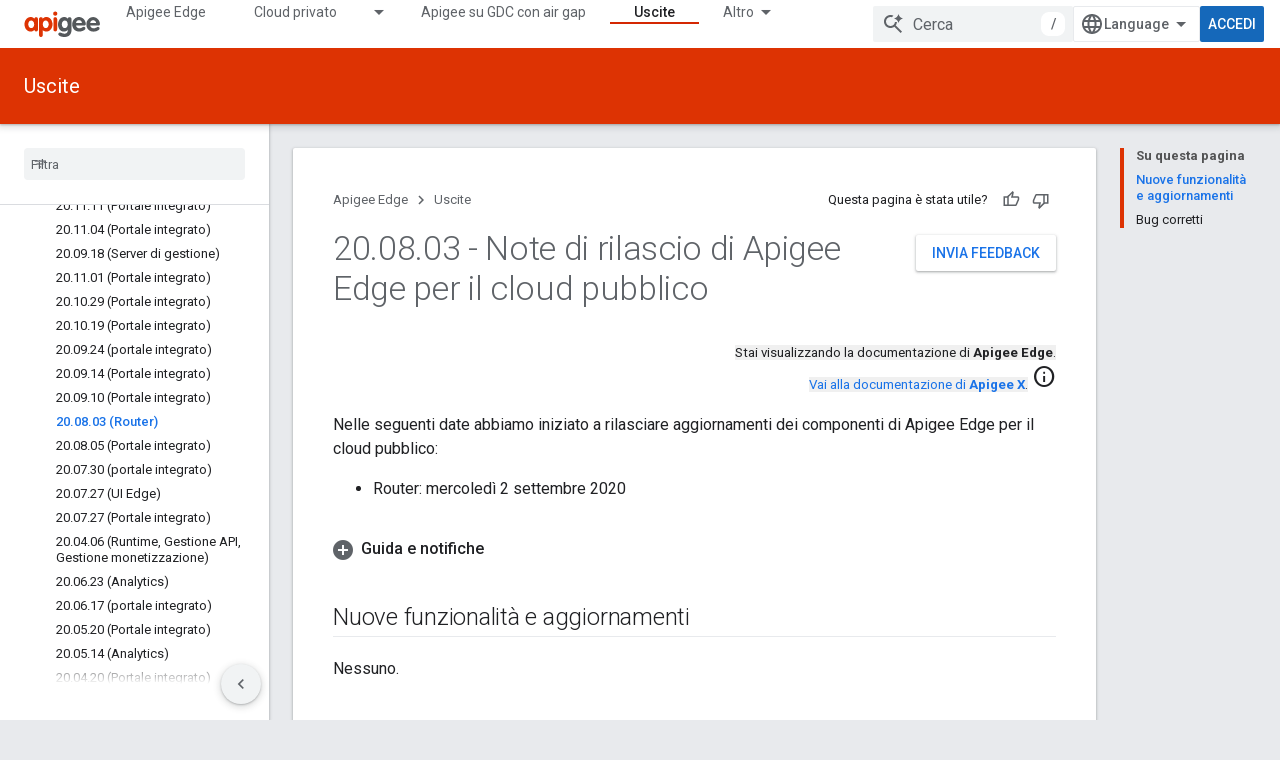

--- FILE ---
content_type: text/html; charset=utf-8
request_url: https://docs.apigee.com/release/notes/200803-apigee-edge-public-cloud-release-notes?hl=it
body_size: 32490
content:









<!doctype html>
<html 
      lang="it-x-mtfrom-en"
      dir="ltr">
  <head>
    <meta name="google-signin-client-id" content="157101835696-ooapojlodmuabs2do2vuhhnf90bccmoi.apps.googleusercontent.com"><meta name="google-signin-scope"
          content="profile email"><meta property="og:site_name" content="Apigee Docs">
    <meta property="og:type" content="website"><meta name="theme-color" content="#dd3303"><meta charset="utf-8">
    <meta content="IE=Edge" http-equiv="X-UA-Compatible">
    <meta name="viewport" content="width=device-width, initial-scale=1">
    

    <link rel="manifest" href="/_pwa/apigee/manifest.json"
          crossorigin="use-credentials">
    <link rel="preconnect" href="//www.gstatic.com" crossorigin>
    <link rel="preconnect" href="//fonts.gstatic.com" crossorigin>
    <link rel="preconnect" href="//fonts.googleapis.com" crossorigin>
    <link rel="preconnect" href="//apis.google.com" crossorigin>
    <link rel="preconnect" href="//www.google-analytics.com" crossorigin><link rel="stylesheet" href="//fonts.googleapis.com/css?family=Roboto:300,400,400italic,500,500italic,700,700italic|Roboto+Mono:400,500,700&display=swap">
      <link rel="stylesheet"
            href="//fonts.googleapis.com/css2?family=Material+Icons&family=Material+Symbols+Outlined&display=block"><link rel="stylesheet" href="https://www.gstatic.com/devrel-devsite/prod/v5f5028bd8220352863507a1bacc6e2ea79a725fdb2dd736f205c6da16a3d00d1/apigee/css/app.css">
      <link rel="shortcut icon" href="https://www.gstatic.com/devrel-devsite/prod/v5f5028bd8220352863507a1bacc6e2ea79a725fdb2dd736f205c6da16a3d00d1/apigee/images/favicon.png">
    <link rel="apple-touch-icon" href="https://www.gstatic.com/devrel-devsite/prod/v5f5028bd8220352863507a1bacc6e2ea79a725fdb2dd736f205c6da16a3d00d1/apigee/images/touchicon-180.png"><link rel="canonical" href="https://docs.apigee.com/release/notes/200803-apigee-edge-public-cloud-release-notes?hl=it"><link rel="search" type="application/opensearchdescription+xml"
            title="Apigee Docs" href="https://docs.apigee.com/s/opensearch.xml?hl=it">
      <link rel="alternate" hreflang="en"
          href="https://docs.apigee.com/release/notes/200803-apigee-edge-public-cloud-release-notes" /><link rel="alternate" hreflang="x-default" href="https://docs.apigee.com/release/notes/200803-apigee-edge-public-cloud-release-notes" /><link rel="alternate" hreflang="ar"
          href="https://docs.apigee.com/release/notes/200803-apigee-edge-public-cloud-release-notes?hl=ar" /><link rel="alternate" hreflang="bn"
          href="https://docs.apigee.com/release/notes/200803-apigee-edge-public-cloud-release-notes?hl=bn" /><link rel="alternate" hreflang="zh-Hans"
          href="https://docs.apigee.com/release/notes/200803-apigee-edge-public-cloud-release-notes?hl=zh-cn" /><link rel="alternate" hreflang="zh-Hant"
          href="https://docs.apigee.com/release/notes/200803-apigee-edge-public-cloud-release-notes?hl=zh-tw" /><link rel="alternate" hreflang="fa"
          href="https://docs.apigee.com/release/notes/200803-apigee-edge-public-cloud-release-notes?hl=fa" /><link rel="alternate" hreflang="fr"
          href="https://docs.apigee.com/release/notes/200803-apigee-edge-public-cloud-release-notes?hl=fr" /><link rel="alternate" hreflang="de"
          href="https://docs.apigee.com/release/notes/200803-apigee-edge-public-cloud-release-notes?hl=de" /><link rel="alternate" hreflang="he"
          href="https://docs.apigee.com/release/notes/200803-apigee-edge-public-cloud-release-notes?hl=he" /><link rel="alternate" hreflang="hi"
          href="https://docs.apigee.com/release/notes/200803-apigee-edge-public-cloud-release-notes?hl=hi" /><link rel="alternate" hreflang="id"
          href="https://docs.apigee.com/release/notes/200803-apigee-edge-public-cloud-release-notes?hl=id" /><link rel="alternate" hreflang="it"
          href="https://docs.apigee.com/release/notes/200803-apigee-edge-public-cloud-release-notes?hl=it" /><link rel="alternate" hreflang="ja"
          href="https://docs.apigee.com/release/notes/200803-apigee-edge-public-cloud-release-notes?hl=ja" /><link rel="alternate" hreflang="ko"
          href="https://docs.apigee.com/release/notes/200803-apigee-edge-public-cloud-release-notes?hl=ko" /><link rel="alternate" hreflang="pl"
          href="https://docs.apigee.com/release/notes/200803-apigee-edge-public-cloud-release-notes?hl=pl" /><link rel="alternate" hreflang="pt-BR"
          href="https://docs.apigee.com/release/notes/200803-apigee-edge-public-cloud-release-notes?hl=pt-br" /><link rel="alternate" hreflang="ru"
          href="https://docs.apigee.com/release/notes/200803-apigee-edge-public-cloud-release-notes?hl=ru" /><link rel="alternate" hreflang="es-419"
          href="https://docs.apigee.com/release/notes/200803-apigee-edge-public-cloud-release-notes?hl=es-419" /><link rel="alternate" hreflang="th"
          href="https://docs.apigee.com/release/notes/200803-apigee-edge-public-cloud-release-notes?hl=th" /><link rel="alternate" hreflang="tr"
          href="https://docs.apigee.com/release/notes/200803-apigee-edge-public-cloud-release-notes?hl=tr" /><link rel="alternate" hreflang="vi"
          href="https://docs.apigee.com/release/notes/200803-apigee-edge-public-cloud-release-notes?hl=vi" /><title>20.08.03 - Note di rilascio di Apigee Edge per il cloud pubblico &nbsp;|&nbsp; Apigee Docs</title>

<meta property="og:title" content="20.08.03 - Note di rilascio di Apigee Edge per il cloud pubblico &nbsp;|&nbsp; Apigee Docs"><meta property="og:url" content="https://docs.apigee.com/release/notes/200803-apigee-edge-public-cloud-release-notes?hl=it"><meta property="og:locale" content="it"><script type="application/ld+json">
  {
    "@context": "https://schema.org",
    "@type": "Article",
    
    "headline": "20.08.03 - Note di rilascio di Apigee Edge per il cloud pubblico"
  }
</script><link rel="alternate machine-translated-from" hreflang="en"
        href="https://docs.apigee.com/release/notes/200803-apigee-edge-public-cloud-release-notes?hl=en">
  
    
    
    
    
    
    
    
  

    
      <link rel="stylesheet" href="/extras.css"></head>
  <body class="color-scheme--light"
        template="page"
        theme="apigee-theme"
        type="article"
        
        
        
        layout="docs"
        
        
        
        
        
        display-toc
        pending>
  
    <devsite-progress type="indeterminate" id="app-progress"></devsite-progress>
  
  
    <a href="#main-content" class="skip-link button">
      
      Passa ai contenuti principali
    </a>
    <section class="devsite-wrapper">
      <devsite-cookie-notification-bar></devsite-cookie-notification-bar><devsite-header role="banner">
  
    





















<div class="devsite-header--inner" data-nosnippet>
  <div class="devsite-top-logo-row-wrapper-wrapper">
    <div class="devsite-top-logo-row-wrapper">
      <div class="devsite-top-logo-row">
        <button type="button" id="devsite-hamburger-menu"
          class="devsite-header-icon-button button-flat material-icons gc-analytics-event"
          data-category="Site-Wide Custom Events"
          data-label="Navigation menu button"
          visually-hidden
          aria-label="Apri menu">
        </button>
        
<div class="devsite-product-name-wrapper">

  <a href="/" class="devsite-site-logo-link gc-analytics-event"
   data-category="Site-Wide Custom Events" data-label="Site logo" track-type="globalNav"
   track-name="apigeeDocs" track-metadata-position="nav"
   track-metadata-eventDetail="nav">
  
  <picture>
    
    <img src="https://www.gstatic.com/devrel-devsite/prod/v5f5028bd8220352863507a1bacc6e2ea79a725fdb2dd736f205c6da16a3d00d1/apigee/images/lockup.svg" class="devsite-site-logo" alt="Apigee Docs">
  </picture>
  
</a>



  
  
  <span class="devsite-product-name">
    <ul class="devsite-breadcrumb-list"
  >
  
  <li class="devsite-breadcrumb-item
             ">
    
    
    
      
      
    
  </li>
  
</ul>
  </span>

</div>
        <div class="devsite-top-logo-row-middle">
          <div class="devsite-header-upper-tabs">
            
              
              
  <devsite-tabs class="upper-tabs">

    <nav class="devsite-tabs-wrapper" aria-label="Schede superiori">
      
        
          <tab  >
            
    <a href="https://docs.apigee.com/api-platform/get-started/get-started?hl=it"
    class="devsite-tabs-content gc-analytics-event "
      track-metadata-eventdetail="https://docs.apigee.com/api-platform/get-started/get-started?hl=it"
    
       track-type="nav"
       track-metadata-position="nav - apigee edge"
       track-metadata-module="primary nav"
       
       
         
           data-category="Site-Wide Custom Events"
         
           data-label="Tab: Apigee Edge"
         
           track-name="apigee edge"
         
       >
    Apigee Edge
  
    </a>
    
  
          </tab>
        
      
        
          <tab class="devsite-dropdown
    
    
    
    ">
  
    <a href="https://docs.apigee.com/private-cloud?hl=it"
    class="devsite-tabs-content gc-analytics-event "
      track-metadata-eventdetail="https://docs.apigee.com/private-cloud?hl=it"
    
       track-type="nav"
       track-metadata-position="nav - cloud privato"
       track-metadata-module="primary nav"
       
       
         
           data-category="Site-Wide Custom Events"
         
           data-label="Tab: Cloud privato"
         
           track-name="cloud privato"
         
       >
    Cloud privato
  
    </a>
    
      <button
         aria-haspopup="menu"
         aria-expanded="false"
         aria-label="Menu a discesa per Cloud privato"
         track-type="nav"
         track-metadata-eventdetail="https://docs.apigee.com/private-cloud?hl=it"
         track-metadata-position="nav - cloud privato"
         track-metadata-module="primary nav"
         
          
            data-category="Site-Wide Custom Events"
          
            data-label="Tab: Cloud privato"
          
            track-name="cloud privato"
          
        
         class="devsite-tabs-dropdown-toggle devsite-icon devsite-icon-arrow-drop-down"></button>
    
  
  <div class="devsite-tabs-dropdown" role="menu" aria-label="submenu" hidden>
    
    <div class="devsite-tabs-dropdown-content">
      
        <div class="devsite-tabs-dropdown-column
                    ">
          
            <ul class="devsite-tabs-dropdown-section
                       ">
              
                <li class="devsite-nav-title" role="heading" tooltip>Più recenti</li>
              
              
              
                <li class="devsite-nav-item">
                  <a href="https://docs.apigee.com/private-cloud/v4.53.01/installation-requirements?hl=it"
                    
                     track-type="nav"
                     track-metadata-eventdetail="https://docs.apigee.com/private-cloud/v4.53.01/installation-requirements?hl=it"
                     track-metadata-position="nav - cloud privato"
                     track-metadata-module="tertiary nav"
                     
                       track-metadata-module_headline="più recenti"
                     
                     tooltip
                  >
                    
                    <div class="devsite-nav-item-title">
                      v4.53.01
                    </div>
                    
                  </a>
                </li>
              
                <li class="devsite-nav-item">
                  <a href="https://docs.apigee.com/private-cloud/v4.53.00/installation-requirements?hl=it"
                    
                     track-type="nav"
                     track-metadata-eventdetail="https://docs.apigee.com/private-cloud/v4.53.00/installation-requirements?hl=it"
                     track-metadata-position="nav - cloud privato"
                     track-metadata-module="tertiary nav"
                     
                       track-metadata-module_headline="più recenti"
                     
                     tooltip
                  >
                    
                    <div class="devsite-nav-item-title">
                      v4.53.00
                    </div>
                    
                  </a>
                </li>
              
                <li class="devsite-nav-item">
                  <a href="https://docs.apigee.com/private-cloud/v4.52.02/installation-requirements?hl=it"
                    
                     track-type="nav"
                     track-metadata-eventdetail="https://docs.apigee.com/private-cloud/v4.52.02/installation-requirements?hl=it"
                     track-metadata-position="nav - cloud privato"
                     track-metadata-module="tertiary nav"
                     
                       track-metadata-module_headline="più recenti"
                     
                     tooltip
                  >
                    
                    <div class="devsite-nav-item-title">
                      v4.52.02
                    </div>
                    
                  </a>
                </li>
              
                <li class="devsite-nav-item">
                  <a href="https://docs.apigee.com/private-cloud/v4.52.01/installation-requirements?hl=it"
                    
                     track-type="nav"
                     track-metadata-eventdetail="https://docs.apigee.com/private-cloud/v4.52.01/installation-requirements?hl=it"
                     track-metadata-position="nav - cloud privato"
                     track-metadata-module="tertiary nav"
                     
                       track-metadata-module_headline="più recenti"
                     
                     tooltip
                  >
                    
                    <div class="devsite-nav-item-title">
                      v4.52.01
                    </div>
                    
                  </a>
                </li>
              
            </ul>
          
            <ul class="devsite-tabs-dropdown-section
                       ">
              
                <li class="devsite-nav-title" role="heading" tooltip>Fine del ciclo di vita</li>
              
              
              
                <li class="devsite-nav-item">
                  <a href="https://docs.apigee.com/private-cloud/v4.52.00/installation-requirements?hl=it"
                    
                     track-type="nav"
                     track-metadata-eventdetail="https://docs.apigee.com/private-cloud/v4.52.00/installation-requirements?hl=it"
                     track-metadata-position="nav - cloud privato"
                     track-metadata-module="tertiary nav"
                     
                       track-metadata-module_headline="più recenti"
                     
                     tooltip
                  >
                    
                    <div class="devsite-nav-item-title">
                      Versione 4.52.00
                    </div>
                    
                  </a>
                </li>
              
            </ul>
          
            <ul class="devsite-tabs-dropdown-section
                       ">
              
                <li class="devsite-nav-title" role="heading" tooltip>Obsoleto/Non supportato</li>
              
              
              
                <li class="devsite-nav-item">
                  <a href="https://docs.apigee.com/private-cloud/v4.51.00/installation-requirements?hl=it"
                    
                     track-type="nav"
                     track-metadata-eventdetail="https://docs.apigee.com/private-cloud/v4.51.00/installation-requirements?hl=it"
                     track-metadata-position="nav - cloud privato"
                     track-metadata-module="tertiary nav"
                     
                       track-metadata-module_headline="più recenti"
                     
                     tooltip
                  >
                    
                    <div class="devsite-nav-item-title">
                      Versione 4.51.00
                    </div>
                    
                  </a>
                </li>
              
                <li class="devsite-nav-item">
                  <a href="https://docs.apigee.com/private-cloud/v4.50.00?hl=it"
                    
                     track-type="nav"
                     track-metadata-eventdetail="https://docs.apigee.com/private-cloud/v4.50.00?hl=it"
                     track-metadata-position="nav - cloud privato"
                     track-metadata-module="tertiary nav"
                     
                       track-metadata-module_headline="più recenti"
                     
                     tooltip
                  >
                    
                    <div class="devsite-nav-item-title">
                      Versione 4.50.00
                    </div>
                    
                  </a>
                </li>
              
                <li class="devsite-nav-item">
                  <a href="https://docs.apigee.com/private-cloud/v4.19.06?hl=it"
                    
                     track-type="nav"
                     track-metadata-eventdetail="https://docs.apigee.com/private-cloud/v4.19.06?hl=it"
                     track-metadata-position="nav - cloud privato"
                     track-metadata-module="tertiary nav"
                     
                       track-metadata-module_headline="più recenti"
                     
                     tooltip
                  >
                    
                    <div class="devsite-nav-item-title">
                      Versione 4.19.06
                    </div>
                    
                  </a>
                </li>
              
                <li class="devsite-nav-item">
                  <a href="https://docs.apigee.com/private-cloud/v4.19.01?hl=it"
                    
                     track-type="nav"
                     track-metadata-eventdetail="https://docs.apigee.com/private-cloud/v4.19.01?hl=it"
                     track-metadata-position="nav - cloud privato"
                     track-metadata-module="tertiary nav"
                     
                       track-metadata-module_headline="più recenti"
                     
                     tooltip
                  >
                    
                    <div class="devsite-nav-item-title">
                      Versione 4.19.01
                    </div>
                    
                  </a>
                </li>
              
                <li class="devsite-nav-item">
                  <a href="https://docs.apigee.com/private-cloud/v4.18.05?hl=it"
                    
                     track-type="nav"
                     track-metadata-eventdetail="https://docs.apigee.com/private-cloud/v4.18.05?hl=it"
                     track-metadata-position="nav - cloud privato"
                     track-metadata-module="tertiary nav"
                     
                       track-metadata-module_headline="più recenti"
                     
                     tooltip
                  >
                    
                    <div class="devsite-nav-item-title">
                      Versione 4.18.05
                    </div>
                    
                  </a>
                </li>
              
                <li class="devsite-nav-item">
                  <a href="https://docs.apigee.com/private-cloud/v4.18.01?hl=it"
                    
                     track-type="nav"
                     track-metadata-eventdetail="https://docs.apigee.com/private-cloud/v4.18.01?hl=it"
                     track-metadata-position="nav - cloud privato"
                     track-metadata-module="tertiary nav"
                     
                       track-metadata-module_headline="più recenti"
                     
                     tooltip
                  >
                    
                    <div class="devsite-nav-item-title">
                      Versione 4.18.01
                    </div>
                    
                  </a>
                </li>
              
                <li class="devsite-nav-item">
                  <a href="https://docs.apigee.com/private-cloud/v4.17.09?hl=it"
                    
                     track-type="nav"
                     track-metadata-eventdetail="https://docs.apigee.com/private-cloud/v4.17.09?hl=it"
                     track-metadata-position="nav - cloud privato"
                     track-metadata-module="tertiary nav"
                     
                       track-metadata-module_headline="più recenti"
                     
                     tooltip
                  >
                    
                    <div class="devsite-nav-item-title">
                      Versione 4.17.09
                    </div>
                    
                  </a>
                </li>
              
                <li class="devsite-nav-item">
                  <a href="https://docs.apigee.com/private-cloud/v4.17.05?hl=it"
                    
                     track-type="nav"
                     track-metadata-eventdetail="https://docs.apigee.com/private-cloud/v4.17.05?hl=it"
                     track-metadata-position="nav - cloud privato"
                     track-metadata-module="tertiary nav"
                     
                       track-metadata-module_headline="più recenti"
                     
                     tooltip
                  >
                    
                    <div class="devsite-nav-item-title">
                      Versione 4.17.05
                    </div>
                    
                  </a>
                </li>
              
                <li class="devsite-nav-item">
                  <a href="https://docs.apigee.com/private-cloud/v4.17.01?hl=it"
                    
                     track-type="nav"
                     track-metadata-eventdetail="https://docs.apigee.com/private-cloud/v4.17.01?hl=it"
                     track-metadata-position="nav - cloud privato"
                     track-metadata-module="tertiary nav"
                     
                       track-metadata-module_headline="più recenti"
                     
                     tooltip
                  >
                    
                    <div class="devsite-nav-item-title">
                      Versione 4.17.01
                    </div>
                    
                  </a>
                </li>
              
                <li class="devsite-nav-item">
                  <a href="https://docs.apigee.com/private-cloud/v4.16.09?hl=it"
                    
                     track-type="nav"
                     track-metadata-eventdetail="https://docs.apigee.com/private-cloud/v4.16.09?hl=it"
                     track-metadata-position="nav - cloud privato"
                     track-metadata-module="tertiary nav"
                     
                       track-metadata-module_headline="più recenti"
                     
                     tooltip
                  >
                    
                    <div class="devsite-nav-item-title">
                      Versione 4.16.09
                    </div>
                    
                  </a>
                </li>
              
                <li class="devsite-nav-item">
                  <a href="https://docs.apigee.com/private-cloud/v4.16.05?hl=it"
                    
                     track-type="nav"
                     track-metadata-eventdetail="https://docs.apigee.com/private-cloud/v4.16.05?hl=it"
                     track-metadata-position="nav - cloud privato"
                     track-metadata-module="tertiary nav"
                     
                       track-metadata-module_headline="più recenti"
                     
                     tooltip
                  >
                    
                    <div class="devsite-nav-item-title">
                      Versione 4.16.05
                    </div>
                    
                  </a>
                </li>
              
                <li class="devsite-nav-item">
                  <a href="https://docs.apigee.com/private-cloud/v4.16.01?hl=it"
                    
                     track-type="nav"
                     track-metadata-eventdetail="https://docs.apigee.com/private-cloud/v4.16.01?hl=it"
                     track-metadata-position="nav - cloud privato"
                     track-metadata-module="tertiary nav"
                     
                       track-metadata-module_headline="più recenti"
                     
                     tooltip
                  >
                    
                    <div class="devsite-nav-item-title">
                      Versione 4.16.01
                    </div>
                    
                  </a>
                </li>
              
            </ul>
          
        </div>
      
    </div>
  </div>
</tab>
        
      
        
          <tab  >
            
    <a href="https://docs.apigee.com/private-cloud/v4.53.01?hl=it"
    class="devsite-tabs-content gc-analytics-event "
      track-metadata-eventdetail="https://docs.apigee.com/private-cloud/v4.53.01?hl=it"
    
       track-type="nav"
       track-metadata-position="nav - apigee su gdc con air gap"
       track-metadata-module="primary nav"
       
       
         
           data-category="Site-Wide Custom Events"
         
           data-label="Tab: Apigee su GDC con air gap"
         
           track-name="apigee su gdc con air gap"
         
       >
    Apigee su GDC con air gap
  
    </a>
    
  
          </tab>
        
      
        
          <tab  >
            
    <a href="https://docs.apigee.com/api-monitoring?hl=it"
    class="devsite-tabs-content gc-analytics-event "
      track-metadata-eventdetail="https://docs.apigee.com/api-monitoring?hl=it"
    
       track-type="nav"
       track-metadata-position="nav - monitoraggio delle api"
       track-metadata-module="primary nav"
       
       
         
           data-category="Site-Wide Custom Events"
         
           data-label="Tab: Monitoraggio delle API"
         
           track-name="monitoraggio delle api"
         
       >
    Monitoraggio delle API
  
    </a>
    
  
          </tab>
        
      
        
          <tab  >
            
    <a href="https://docs.apigee.com/sense/what-apigee-sense?hl=it"
    class="devsite-tabs-content gc-analytics-event "
      track-metadata-eventdetail="https://docs.apigee.com/sense/what-apigee-sense?hl=it"
    
       track-type="nav"
       track-metadata-position="nav - sense"
       track-metadata-module="primary nav"
       
       
         
           data-category="Site-Wide Custom Events"
         
           data-label="Tab: Sense"
         
           track-name="sense"
         
       >
    Sense
  
    </a>
    
  
          </tab>
        
      
        
          <tab  >
            
    <a href="https://apidocs.apigee.com?hl=it"
    class="devsite-tabs-content gc-analytics-event "
      track-metadata-eventdetail="https://apidocs.apigee.com?hl=it"
    
       track-type="nav"
       track-metadata-position="nav - api"
       track-metadata-module="primary nav"
       
       
         
           data-category="Site-Wide Custom Events"
         
           data-label="Tab: API"
         
           track-name="api"
         
       >
    API
  
    </a>
    
  
          </tab>
        
      
        
          <tab  >
            
    <a href="https://docs.apigee.com/api-platform/troubleshoot/support?hl=it"
    class="devsite-tabs-content gc-analytics-event "
      track-metadata-eventdetail="https://docs.apigee.com/api-platform/troubleshoot/support?hl=it"
    
       track-type="nav"
       track-metadata-position="nav - risoluzione dei problemi"
       track-metadata-module="primary nav"
       
       
         
           data-category="Site-Wide Custom Events"
         
           data-label="Tab: Risoluzione dei problemi"
         
           track-name="risoluzione dei problemi"
         
       >
    Risoluzione dei problemi
  
    </a>
    
  
          </tab>
        
      
        
          <tab  class="devsite-active">
            
    <a href="https://docs.apigee.com/release/notes/apigee-release-notes?hl=it"
    class="devsite-tabs-content gc-analytics-event "
      track-metadata-eventdetail="https://docs.apigee.com/release/notes/apigee-release-notes?hl=it"
    
       track-type="nav"
       track-metadata-position="nav - uscite"
       track-metadata-module="primary nav"
       aria-label="Uscite, selected" 
       
         
           data-category="Site-Wide Custom Events"
         
           data-label="Tab: Uscite"
         
           track-name="uscite"
         
       >
    Uscite
  
    </a>
    
  
          </tab>
        
      
        
          <tab  >
            
    <a href="https://apigee.com/api-management/?hl=it#/pricing"
    class="devsite-tabs-content gc-analytics-event "
      track-metadata-eventdetail="https://apigee.com/api-management/?hl=it#/pricing"
    
       track-type="nav"
       track-metadata-position="nav - prezzi"
       track-metadata-module="primary nav"
       
       
         
           data-category="Site-Wide Custom Events"
         
           data-label="Tab: Prezzi"
         
           track-name="prezzi"
         
       >
    Prezzi
  
    </a>
    
  
          </tab>
        
      
        
          <tab  >
            
    <a href="https://discuss.google.dev/c/google-cloud/cloud-apigee/104?hl=it"
    class="devsite-tabs-content gc-analytics-event "
      track-metadata-eventdetail="https://discuss.google.dev/c/google-cloud/cloud-apigee/104?hl=it"
    
       track-type="nav"
       track-metadata-position="nav - community"
       track-metadata-module="primary nav"
       
       
         
           data-category="Site-Wide Custom Events"
         
           data-label="Tab: Community"
         
           track-name="community"
         
       >
    Community
  
    </a>
    
  
          </tab>
        
      
    </nav>

  </devsite-tabs>

            
           </div>
          
<devsite-search
    enable-signin
    enable-search
    enable-suggestions
      enable-query-completion
    
    enable-search-summaries
    project-name="Apigee Edge"
    tenant-name="Apigee Docs"
    
    
    
    
    
    >
  <form class="devsite-search-form" action="https://docs.apigee.com/s/results?hl=it" method="GET">
    <div class="devsite-search-container">
      <button type="button"
              search-open
              class="devsite-search-button devsite-header-icon-button button-flat material-icons"
              
              aria-label="Apri ricerca"></button>
      <div class="devsite-searchbox">
        <input
          aria-activedescendant=""
          aria-autocomplete="list"
          
          aria-label="Cerca"
          aria-expanded="false"
          aria-haspopup="listbox"
          autocomplete="off"
          class="devsite-search-field devsite-search-query"
          name="q"
          
          placeholder="Cerca"
          role="combobox"
          type="text"
          value=""
          >
          <div class="devsite-search-image material-icons" aria-hidden="true">
            
              <svg class="devsite-search-ai-image" width="24" height="24" viewBox="0 0 24 24" fill="none" xmlns="http://www.w3.org/2000/svg">
                  <g clip-path="url(#clip0_6641_386)">
                    <path d="M19.6 21L13.3 14.7C12.8 15.1 12.225 15.4167 11.575 15.65C10.925 15.8833 10.2333 16 9.5 16C7.68333 16 6.14167 15.375 4.875 14.125C3.625 12.8583 3 11.3167 3 9.5C3 7.68333 3.625 6.15 4.875 4.9C6.14167 3.63333 7.68333 3 9.5 3C10.0167 3 10.5167 3.05833 11 3.175C11.4833 3.275 11.9417 3.43333 12.375 3.65L10.825 5.2C10.6083 5.13333 10.3917 5.08333 10.175 5.05C9.95833 5.01667 9.73333 5 9.5 5C8.25 5 7.18333 5.44167 6.3 6.325C5.43333 7.19167 5 8.25 5 9.5C5 10.75 5.43333 11.8167 6.3 12.7C7.18333 13.5667 8.25 14 9.5 14C10.6667 14 11.6667 13.625 12.5 12.875C13.35 12.1083 13.8417 11.15 13.975 10H15.975C15.925 10.6333 15.7833 11.2333 15.55 11.8C15.3333 12.3667 15.05 12.8667 14.7 13.3L21 19.6L19.6 21ZM17.5 12C17.5 10.4667 16.9667 9.16667 15.9 8.1C14.8333 7.03333 13.5333 6.5 12 6.5C13.5333 6.5 14.8333 5.96667 15.9 4.9C16.9667 3.83333 17.5 2.53333 17.5 0.999999C17.5 2.53333 18.0333 3.83333 19.1 4.9C20.1667 5.96667 21.4667 6.5 23 6.5C21.4667 6.5 20.1667 7.03333 19.1 8.1C18.0333 9.16667 17.5 10.4667 17.5 12Z" fill="#5F6368"/>
                  </g>
                <defs>
                <clipPath id="clip0_6641_386">
                <rect width="24" height="24" fill="white"/>
                </clipPath>
                </defs>
              </svg>
            
          </div>
          <div class="devsite-search-shortcut-icon-container" aria-hidden="true">
            <kbd class="devsite-search-shortcut-icon">/</kbd>
          </div>
      </div>
    </div>
  </form>
  <button type="button"
          search-close
          class="devsite-search-button devsite-header-icon-button button-flat material-icons"
          
          aria-label="Chiudi ricerca"></button>
</devsite-search>

        </div>

        

          

          

          

          
<devsite-language-selector>
  <ul role="presentation">
    
    
    <li role="presentation">
      <a role="menuitem" lang="en"
        >English</a>
    </li>
    
    <li role="presentation">
      <a role="menuitem" lang="de"
        >Deutsch</a>
    </li>
    
    <li role="presentation">
      <a role="menuitem" lang="es_419"
        >Español – América Latina</a>
    </li>
    
    <li role="presentation">
      <a role="menuitem" lang="fr"
        >Français</a>
    </li>
    
    <li role="presentation">
      <a role="menuitem" lang="id"
        >Indonesia</a>
    </li>
    
    <li role="presentation">
      <a role="menuitem" lang="it"
        >Italiano</a>
    </li>
    
    <li role="presentation">
      <a role="menuitem" lang="pl"
        >Polski</a>
    </li>
    
    <li role="presentation">
      <a role="menuitem" lang="pt_br"
        >Português – Brasil</a>
    </li>
    
    <li role="presentation">
      <a role="menuitem" lang="vi"
        >Tiếng Việt</a>
    </li>
    
    <li role="presentation">
      <a role="menuitem" lang="tr"
        >Türkçe</a>
    </li>
    
    <li role="presentation">
      <a role="menuitem" lang="ru"
        >Русский</a>
    </li>
    
    <li role="presentation">
      <a role="menuitem" lang="he"
        >עברית</a>
    </li>
    
    <li role="presentation">
      <a role="menuitem" lang="ar"
        >العربيّة</a>
    </li>
    
    <li role="presentation">
      <a role="menuitem" lang="fa"
        >فارسی</a>
    </li>
    
    <li role="presentation">
      <a role="menuitem" lang="hi"
        >हिंदी</a>
    </li>
    
    <li role="presentation">
      <a role="menuitem" lang="bn"
        >বাংলা</a>
    </li>
    
    <li role="presentation">
      <a role="menuitem" lang="th"
        >ภาษาไทย</a>
    </li>
    
    <li role="presentation">
      <a role="menuitem" lang="zh_cn"
        >中文 – 简体</a>
    </li>
    
    <li role="presentation">
      <a role="menuitem" lang="zh_tw"
        >中文 – 繁體</a>
    </li>
    
    <li role="presentation">
      <a role="menuitem" lang="ja"
        >日本語</a>
    </li>
    
    <li role="presentation">
      <a role="menuitem" lang="ko"
        >한국어</a>
    </li>
    
  </ul>
</devsite-language-selector>


          

        

        
          <devsite-user 
                        
                        
                        
                        id="devsite-user">
            
              
              <span class="button devsite-top-button" aria-hidden="true" visually-hidden>Accedi</span>
            
          </devsite-user>
        
        
        
      </div>
    </div>
  </div>



  <div class="devsite-collapsible-section
    
      devsite-header-no-lower-tabs
    ">
    <div class="devsite-header-background">
      
        
          <div class="devsite-product-id-row"
           >
            <div class="devsite-product-description-row">
              
                
                <div class="devsite-product-id">
                  
                  
                  
                    <ul class="devsite-breadcrumb-list"
  >
  
  <li class="devsite-breadcrumb-item
             ">
    
    
    
      
        
  <a href="https://docs.apigee.com/release/notes/apigee-release-notes?hl=it"
      
        class="devsite-breadcrumb-link gc-analytics-event"
      
        data-category="Site-Wide Custom Events"
      
        data-label="Lower Header"
      
        data-value="1"
      
        track-type="globalNav"
      
        track-name="breadcrumb"
      
        track-metadata-position="1"
      
        track-metadata-eventdetail=""
      
    >
    
          Uscite
        
  </a>
  
      
    
  </li>
  
</ul>
                </div>
                
              
              
            </div>
            
          </div>
          
        
      
      
    </div>
  </div>

</div>



  

  
</devsite-header>
      <devsite-book-nav scrollbars >
        
          





















<div class="devsite-book-nav-filter"
     >
  <span class="filter-list-icon material-icons" aria-hidden="true"></span>
  <input type="text"
         placeholder="Filtra"
         
         aria-label="Digita per filtrare"
         role="searchbox">
  
  <span class="filter-clear-button hidden"
        data-title="Cancella filtro"
        aria-label="Cancella filtro"
        role="button"
        tabindex="0"></span>
</div>

<nav class="devsite-book-nav devsite-nav nocontent"
     aria-label="Menu laterale">
  <div class="devsite-mobile-header">
    <button type="button"
            id="devsite-close-nav"
            class="devsite-header-icon-button button-flat material-icons gc-analytics-event"
            data-category="Site-Wide Custom Events"
            data-label="Close navigation"
            aria-label="Chiudi navigatore">
    </button>
    <div class="devsite-product-name-wrapper">

  <a href="/" class="devsite-site-logo-link gc-analytics-event"
   data-category="Site-Wide Custom Events" data-label="Site logo" track-type="globalNav"
   track-name="apigeeDocs" track-metadata-position="nav"
   track-metadata-eventDetail="nav">
  
  <picture>
    
    <img src="https://www.gstatic.com/devrel-devsite/prod/v5f5028bd8220352863507a1bacc6e2ea79a725fdb2dd736f205c6da16a3d00d1/apigee/images/lockup.svg" class="devsite-site-logo" alt="Apigee Docs">
  </picture>
  
</a>


  
      <span class="devsite-product-name">
        
        
        <ul class="devsite-breadcrumb-list"
  >
  
  <li class="devsite-breadcrumb-item
             ">
    
    
    
      
      
    
  </li>
  
</ul>
      </span>
    

</div>
  </div>

  <div class="devsite-book-nav-wrapper">
    <div class="devsite-mobile-nav-top">
      
        <ul class="devsite-nav-list">
          
            <li class="devsite-nav-item">
              
  
  <a href="/api-platform/get-started/get-started"
    
       class="devsite-nav-title gc-analytics-event
              
              "
    

    
      
        data-category="Site-Wide Custom Events"
      
        data-label="Tab: Apigee Edge"
      
        track-name="apigee edge"
      
    
     data-category="Site-Wide Custom Events"
     data-label="Responsive Tab: Apigee Edge"
     track-type="globalNav"
     track-metadata-eventDetail="globalMenu"
     track-metadata-position="nav">
  
    <span class="devsite-nav-text" tooltip >
      Apigee Edge
   </span>
    
  
  </a>
  

  
              
            </li>
          
            <li class="devsite-nav-item">
              
  
  <a href="/private-cloud"
    
       class="devsite-nav-title gc-analytics-event
              
              "
    

    
      
        data-category="Site-Wide Custom Events"
      
        data-label="Tab: Cloud privato"
      
        track-name="cloud privato"
      
    
     data-category="Site-Wide Custom Events"
     data-label="Responsive Tab: Cloud privato"
     track-type="globalNav"
     track-metadata-eventDetail="globalMenu"
     track-metadata-position="nav">
  
    <span class="devsite-nav-text" tooltip >
      Cloud privato
   </span>
    
  
  </a>
  

  
    <ul class="devsite-nav-responsive-tabs devsite-nav-has-menu
               ">
      
<li class="devsite-nav-item">

  
  <span
    
       class="devsite-nav-title"
       tooltip
    
    
      
        data-category="Site-Wide Custom Events"
      
        data-label="Tab: Cloud privato"
      
        track-name="cloud privato"
      
    >
  
    <span class="devsite-nav-text" tooltip menu="Cloud privato">
      Altro
   </span>
    
    <span class="devsite-nav-icon material-icons" data-icon="forward"
          menu="Cloud privato">
    </span>
    
  
  </span>
  

</li>

    </ul>
  
              
            </li>
          
            <li class="devsite-nav-item">
              
  
  <a href="/private-cloud/v4.53.01"
    
       class="devsite-nav-title gc-analytics-event
              
              "
    

    
      
        data-category="Site-Wide Custom Events"
      
        data-label="Tab: Apigee su GDC con air gap"
      
        track-name="apigee su gdc con air gap"
      
    
     data-category="Site-Wide Custom Events"
     data-label="Responsive Tab: Apigee su GDC con air gap"
     track-type="globalNav"
     track-metadata-eventDetail="globalMenu"
     track-metadata-position="nav">
  
    <span class="devsite-nav-text" tooltip >
      Apigee su GDC con air gap
   </span>
    
  
  </a>
  

  
              
            </li>
          
            <li class="devsite-nav-item">
              
  
  <a href="/api-monitoring"
    
       class="devsite-nav-title gc-analytics-event
              
              "
    

    
      
        data-category="Site-Wide Custom Events"
      
        data-label="Tab: Monitoraggio delle API"
      
        track-name="monitoraggio delle api"
      
    
     data-category="Site-Wide Custom Events"
     data-label="Responsive Tab: Monitoraggio delle API"
     track-type="globalNav"
     track-metadata-eventDetail="globalMenu"
     track-metadata-position="nav">
  
    <span class="devsite-nav-text" tooltip >
      Monitoraggio delle API
   </span>
    
  
  </a>
  

  
              
            </li>
          
            <li class="devsite-nav-item">
              
  
  <a href="/sense/what-apigee-sense"
    
       class="devsite-nav-title gc-analytics-event
              
              "
    

    
      
        data-category="Site-Wide Custom Events"
      
        data-label="Tab: Sense"
      
        track-name="sense"
      
    
     data-category="Site-Wide Custom Events"
     data-label="Responsive Tab: Sense"
     track-type="globalNav"
     track-metadata-eventDetail="globalMenu"
     track-metadata-position="nav">
  
    <span class="devsite-nav-text" tooltip >
      Sense
   </span>
    
  
  </a>
  

  
              
            </li>
          
            <li class="devsite-nav-item">
              
  
  <a href="https://apidocs.apigee.com"
    
       class="devsite-nav-title gc-analytics-event
              
              "
    

    
      
        data-category="Site-Wide Custom Events"
      
        data-label="Tab: API"
      
        track-name="api"
      
    
     data-category="Site-Wide Custom Events"
     data-label="Responsive Tab: API"
     track-type="globalNav"
     track-metadata-eventDetail="globalMenu"
     track-metadata-position="nav">
  
    <span class="devsite-nav-text" tooltip >
      API
   </span>
    
  
  </a>
  

  
              
            </li>
          
            <li class="devsite-nav-item">
              
  
  <a href="/api-platform/troubleshoot/support"
    
       class="devsite-nav-title gc-analytics-event
              
              "
    

    
      
        data-category="Site-Wide Custom Events"
      
        data-label="Tab: Risoluzione dei problemi"
      
        track-name="risoluzione dei problemi"
      
    
     data-category="Site-Wide Custom Events"
     data-label="Responsive Tab: Risoluzione dei problemi"
     track-type="globalNav"
     track-metadata-eventDetail="globalMenu"
     track-metadata-position="nav">
  
    <span class="devsite-nav-text" tooltip >
      Risoluzione dei problemi
   </span>
    
  
  </a>
  

  
              
            </li>
          
            <li class="devsite-nav-item">
              
  
  <a href="/release/notes/apigee-release-notes"
    
       class="devsite-nav-title gc-analytics-event
              
              devsite-nav-active"
    

    
      
        data-category="Site-Wide Custom Events"
      
        data-label="Tab: Uscite"
      
        track-name="uscite"
      
    
     data-category="Site-Wide Custom Events"
     data-label="Responsive Tab: Uscite"
     track-type="globalNav"
     track-metadata-eventDetail="globalMenu"
     track-metadata-position="nav">
  
    <span class="devsite-nav-text" tooltip >
      Uscite
   </span>
    
  
  </a>
  

  
              
            </li>
          
            <li class="devsite-nav-item">
              
  
  <a href="https://apigee.com/api-management/#/pricing"
    
       class="devsite-nav-title gc-analytics-event
              
              "
    

    
      
        data-category="Site-Wide Custom Events"
      
        data-label="Tab: Prezzi"
      
        track-name="prezzi"
      
    
     data-category="Site-Wide Custom Events"
     data-label="Responsive Tab: Prezzi"
     track-type="globalNav"
     track-metadata-eventDetail="globalMenu"
     track-metadata-position="nav">
  
    <span class="devsite-nav-text" tooltip >
      Prezzi
   </span>
    
  
  </a>
  

  
              
            </li>
          
            <li class="devsite-nav-item">
              
  
  <a href="https://discuss.google.dev/c/google-cloud/cloud-apigee/104"
    
       class="devsite-nav-title gc-analytics-event
              
              "
    

    
      
        data-category="Site-Wide Custom Events"
      
        data-label="Tab: Community"
      
        track-name="community"
      
    
     data-category="Site-Wide Custom Events"
     data-label="Responsive Tab: Community"
     track-type="globalNav"
     track-metadata-eventDetail="globalMenu"
     track-metadata-position="nav">
  
    <span class="devsite-nav-text" tooltip >
      Community
   </span>
    
  
  </a>
  

  
              
            </li>
          
          
          
        </ul>
      
    </div>
    
      <div class="devsite-mobile-nav-bottom">
        
          
          <ul class="devsite-nav-list" menu="_book">
            <li class="devsite-nav-item
           devsite-nav-divider
           devsite-nav-heading"><div class="devsite-nav-title devsite-nav-title-no-path">
        <span class="devsite-nav-text" tooltip>Note di rilascio</span>
      </div></li>

  <li class="devsite-nav-item"><a href="/release/notes/apigee-release-notes"
        class="devsite-nav-title gc-analytics-event"
        data-category="Site-Wide Custom Events"
        data-label="Book nav link, pathname: /release/notes/apigee-release-notes"
        track-type="bookNav"
        track-name="click"
        track-metadata-eventdetail="/release/notes/apigee-release-notes"
      ><span class="devsite-nav-text" tooltip>Tutte le note di rilascio</span></a></li>

  <li class="devsite-nav-item"><a href="/release/known-issues"
        class="devsite-nav-title gc-analytics-event"
        data-category="Site-Wide Custom Events"
        data-label="Book nav link, pathname: /release/known-issues"
        track-type="bookNav"
        track-name="click"
        track-metadata-eventdetail="/release/known-issues"
      ><span class="devsite-nav-text" tooltip>Tutti i problemi noti</span></a></li>

  <li class="devsite-nav-item"><a href="/release/notes/legacy-apigee-release-notes"
        class="devsite-nav-title gc-analytics-event"
        data-category="Site-Wide Custom Events"
        data-label="Book nav link, pathname: /release/notes/legacy-apigee-release-notes"
        track-type="bookNav"
        track-name="click"
        track-metadata-eventdetail="/release/notes/legacy-apigee-release-notes"
      ><span class="devsite-nav-text" tooltip>Note di rilascio precedenti</span></a></li>

  <li class="devsite-nav-item
           devsite-nav-expandable"><div class="devsite-expandable-nav">
      <a class="devsite-nav-toggle" aria-hidden="true"></a><div class="devsite-nav-title devsite-nav-title-no-path" tabindex="0" role="button">
        <span class="devsite-nav-text" tooltip>Edge Public Cloud</span>
      </div><ul class="devsite-nav-section"><li class="devsite-nav-item"><a href="/release/notes/251117-apigee-edge-public-cloud-release-notes-uapim"
        class="devsite-nav-title gc-analytics-event"
        data-category="Site-Wide Custom Events"
        data-label="Book nav link, pathname: /release/notes/251117-apigee-edge-public-cloud-release-notes-uapim"
        track-type="bookNav"
        track-name="click"
        track-metadata-eventdetail="/release/notes/251117-apigee-edge-public-cloud-release-notes-uapim"
      ><span class="devsite-nav-text" tooltip>25/11/17  (integrazione del connettore dell&#39;hub API)</span></a></li><li class="devsite-nav-item"><a href="/release/notes/251027-apigee-edge-public-cloud-release-notes-sso"
        class="devsite-nav-title gc-analytics-event"
        data-category="Site-Wide Custom Events"
        data-label="Book nav link, pathname: /release/notes/251027-apigee-edge-public-cloud-release-notes-sso"
        track-type="bookNav"
        track-name="click"
        track-metadata-eventdetail="/release/notes/251027-apigee-edge-public-cloud-release-notes-sso"
      ><span class="devsite-nav-text" tooltip>25.10.27  (SSO)</span></a></li><li class="devsite-nav-item"><a href="/release/notes/250825-apigee-edge-public-cloud-release-notes"
        class="devsite-nav-title gc-analytics-event"
        data-category="Site-Wide Custom Events"
        data-label="Book nav link, pathname: /release/notes/250825-apigee-edge-public-cloud-release-notes"
        track-type="bookNav"
        track-name="click"
        track-metadata-eventdetail="/release/notes/250825-apigee-edge-public-cloud-release-notes"
      ><span class="devsite-nav-text" tooltip>25/08/25  (portale integrato)</span></a></li><li class="devsite-nav-item"><a href="/release/notes/250721-apigee-edge-public-cloud-release-notes"
        class="devsite-nav-title gc-analytics-event"
        data-category="Site-Wide Custom Events"
        data-label="Book nav link, pathname: /release/notes/250721-apigee-edge-public-cloud-release-notes"
        track-type="bookNav"
        track-name="click"
        track-metadata-eventdetail="/release/notes/250721-apigee-edge-public-cloud-release-notes"
      ><span class="devsite-nav-text" tooltip>25/07/21 (report sulla sicurezza, avvisi sul traffico, report sulla sicurezza avanzati)</span></a></li><li class="devsite-nav-item"><a href="/release/notes/250721-apigee-edge-public-cloud-release-notes-sso"
        class="devsite-nav-title gc-analytics-event"
        data-category="Site-Wide Custom Events"
        data-label="Book nav link, pathname: /release/notes/250721-apigee-edge-public-cloud-release-notes-sso"
        track-type="bookNav"
        track-name="click"
        track-metadata-eventdetail="/release/notes/250721-apigee-edge-public-cloud-release-notes-sso"
      ><span class="devsite-nav-text" tooltip>25/07/21  (SSO)</span></a></li><li class="devsite-nav-item"><a href="/release/notes/250710-apigee-edge-public-cloud-release-notes-uapim"
        class="devsite-nav-title gc-analytics-event"
        data-category="Site-Wide Custom Events"
        data-label="Book nav link, pathname: /release/notes/250710-apigee-edge-public-cloud-release-notes-uapim"
        track-type="bookNav"
        track-name="click"
        track-metadata-eventdetail="/release/notes/250710-apigee-edge-public-cloud-release-notes-uapim"
      ><span class="devsite-nav-text" tooltip>25/07/10  (integrazione del connettore dell&#39;hub API)</span></a></li><li class="devsite-nav-item"><a href="/release/notes/250602-apigee-edge-public-cloud-release-notes"
        class="devsite-nav-title gc-analytics-event"
        data-category="Site-Wide Custom Events"
        data-label="Book nav link, pathname: /release/notes/250602-apigee-edge-public-cloud-release-notes"
        track-type="bookNav"
        track-name="click"
        track-metadata-eventdetail="/release/notes/250602-apigee-edge-public-cloud-release-notes"
      ><span class="devsite-nav-text" tooltip>25.06.02  (Portale integrato)</span></a></li><li class="devsite-nav-item"><a href="/release/notes/250512-apigee-edge-public-cloud-release-notes-sso"
        class="devsite-nav-title gc-analytics-event"
        data-category="Site-Wide Custom Events"
        data-label="Book nav link, pathname: /release/notes/250512-apigee-edge-public-cloud-release-notes-sso"
        track-type="bookNav"
        track-name="click"
        track-metadata-eventdetail="/release/notes/250512-apigee-edge-public-cloud-release-notes-sso"
      ><span class="devsite-nav-text" tooltip>25.05.12  (SSO)</span></a></li><li class="devsite-nav-item"><a href="/release/notes/250318-apigee-edge-public-cloud-release-notes-ui"
        class="devsite-nav-title gc-analytics-event"
        data-category="Site-Wide Custom Events"
        data-label="Book nav link, pathname: /release/notes/250318-apigee-edge-public-cloud-release-notes-ui"
        track-type="bookNav"
        track-name="click"
        track-metadata-eventdetail="/release/notes/250318-apigee-edge-public-cloud-release-notes-ui"
      ><span class="devsite-nav-text" tooltip>25.03.18  (interfaccia utente Edge)</span></a></li><li class="devsite-nav-item"><a href="/release/notes/250316-apigee-edge-public-cloud-release-notes-sso"
        class="devsite-nav-title gc-analytics-event"
        data-category="Site-Wide Custom Events"
        data-label="Book nav link, pathname: /release/notes/250316-apigee-edge-public-cloud-release-notes-sso"
        track-type="bookNav"
        track-name="click"
        track-metadata-eventdetail="/release/notes/250316-apigee-edge-public-cloud-release-notes-sso"
      ><span class="devsite-nav-text" tooltip>25.03.16  (SSO)</span></a></li><li class="devsite-nav-item"><a href="/release/notes/250311-apigee-edge-public-cloud-release-notes"
        class="devsite-nav-title gc-analytics-event"
        data-category="Site-Wide Custom Events"
        data-label="Book nav link, pathname: /release/notes/250311-apigee-edge-public-cloud-release-notes"
        track-type="bookNav"
        track-name="click"
        track-metadata-eventdetail="/release/notes/250311-apigee-edge-public-cloud-release-notes"
      ><span class="devsite-nav-text" tooltip>25/03/11  (portale integrato)</span></a></li><li class="devsite-nav-item"><a href="/release/notes/250204-apigee-edge-public-cloud-release-notes"
        class="devsite-nav-title gc-analytics-event"
        data-category="Site-Wide Custom Events"
        data-label="Book nav link, pathname: /release/notes/250204-apigee-edge-public-cloud-release-notes"
        track-type="bookNav"
        track-name="click"
        track-metadata-eventdetail="/release/notes/250204-apigee-edge-public-cloud-release-notes"
      ><span class="devsite-nav-text" tooltip>25.02.04  (portale integrato)</span></a></li><li class="devsite-nav-item"><a href="/release/notes/241217-apigee-edge-public-cloud-release-notes-ui"
        class="devsite-nav-title gc-analytics-event"
        data-category="Site-Wide Custom Events"
        data-label="Book nav link, pathname: /release/notes/241217-apigee-edge-public-cloud-release-notes-ui"
        track-type="bookNav"
        track-name="click"
        track-metadata-eventdetail="/release/notes/241217-apigee-edge-public-cloud-release-notes-ui"
      ><span class="devsite-nav-text" tooltip>24.12.17  (interfaccia utente Edge)</span></a></li><li class="devsite-nav-item"><a href="/release/notes/241210-apigee-edge-public-cloud-release-notes"
        class="devsite-nav-title gc-analytics-event"
        data-category="Site-Wide Custom Events"
        data-label="Book nav link, pathname: /release/notes/241210-apigee-edge-public-cloud-release-notes"
        track-type="bookNav"
        track-name="click"
        track-metadata-eventdetail="/release/notes/241210-apigee-edge-public-cloud-release-notes"
      ><span class="devsite-nav-text" tooltip>24.12.10  (portale integrato)</span></a></li><li class="devsite-nav-item"><a href="/release/notes/241114-apigee-edge-public-cloud-release-notes"
        class="devsite-nav-title gc-analytics-event"
        data-category="Site-Wide Custom Events"
        data-label="Book nav link, pathname: /release/notes/241114-apigee-edge-public-cloud-release-notes"
        track-type="bookNav"
        track-name="click"
        track-metadata-eventdetail="/release/notes/241114-apigee-edge-public-cloud-release-notes"
      ><span class="devsite-nav-text" tooltip>24.11.14  (portale integrato)</span></a></li><li class="devsite-nav-item"><a href="/release/notes/241113-apigee-edge-public-cloud-release-notes-sso"
        class="devsite-nav-title gc-analytics-event"
        data-category="Site-Wide Custom Events"
        data-label="Book nav link, pathname: /release/notes/241113-apigee-edge-public-cloud-release-notes-sso"
        track-type="bookNav"
        track-name="click"
        track-metadata-eventdetail="/release/notes/241113-apigee-edge-public-cloud-release-notes-sso"
      ><span class="devsite-nav-text" tooltip>24.11.13  (SSO)</span></a></li><li class="devsite-nav-item"><a href="/release/notes/240822-apigee-edge-public-cloud-release-notes"
        class="devsite-nav-title gc-analytics-event"
        data-category="Site-Wide Custom Events"
        data-label="Book nav link, pathname: /release/notes/240822-apigee-edge-public-cloud-release-notes"
        track-type="bookNav"
        track-name="click"
        track-metadata-eventdetail="/release/notes/240822-apigee-edge-public-cloud-release-notes"
      ><span class="devsite-nav-text" tooltip>24.08.22  (Portale integrato)</span></a></li><li class="devsite-nav-item"><a href="/release/notes/240806-apigee-edge-public-cloud-release-notes-sso"
        class="devsite-nav-title gc-analytics-event"
        data-category="Site-Wide Custom Events"
        data-label="Book nav link, pathname: /release/notes/240806-apigee-edge-public-cloud-release-notes-sso"
        track-type="bookNav"
        track-name="click"
        track-metadata-eventdetail="/release/notes/240806-apigee-edge-public-cloud-release-notes-sso"
      ><span class="devsite-nav-text" tooltip>24.08.06 (SSO)</span></a></li><li class="devsite-nav-item"><a href="/release/notes/240523-apigee-edge-public-cloud-release-notes"
        class="devsite-nav-title gc-analytics-event"
        data-category="Site-Wide Custom Events"
        data-label="Book nav link, pathname: /release/notes/240523-apigee-edge-public-cloud-release-notes"
        track-type="bookNav"
        track-name="click"
        track-metadata-eventdetail="/release/notes/240523-apigee-edge-public-cloud-release-notes"
      ><span class="devsite-nav-text" tooltip>24.05.23  (Elaboratore di messaggi)</span></a></li><li class="devsite-nav-item"><a href="/release/notes/240716-apigee-edge-public-cloud-release-notes"
        class="devsite-nav-title gc-analytics-event"
        data-category="Site-Wide Custom Events"
        data-label="Book nav link, pathname: /release/notes/240716-apigee-edge-public-cloud-release-notes"
        track-type="bookNav"
        track-name="click"
        track-metadata-eventdetail="/release/notes/240716-apigee-edge-public-cloud-release-notes"
      ><span class="devsite-nav-text" tooltip>24.07.16  (Portale integrato)</span></a></li><li class="devsite-nav-item"><a href="/release/notes/240604-apigee-edge-public-cloud-release-notes-sso"
        class="devsite-nav-title gc-analytics-event"
        data-category="Site-Wide Custom Events"
        data-label="Book nav link, pathname: /release/notes/240604-apigee-edge-public-cloud-release-notes-sso"
        track-type="bookNav"
        track-name="click"
        track-metadata-eventdetail="/release/notes/240604-apigee-edge-public-cloud-release-notes-sso"
      ><span class="devsite-nav-text" tooltip>24.06.04 (SSO)</span></a></li><li class="devsite-nav-item"><a href="/release/notes/240516-apigee-edge-public-cloud-release-notes"
        class="devsite-nav-title gc-analytics-event"
        data-category="Site-Wide Custom Events"
        data-label="Book nav link, pathname: /release/notes/240516-apigee-edge-public-cloud-release-notes"
        track-type="bookNav"
        track-name="click"
        track-metadata-eventdetail="/release/notes/240516-apigee-edge-public-cloud-release-notes"
      ><span class="devsite-nav-text" tooltip>24.05.16  (Portale integrato)</span></a></li><li class="devsite-nav-item"><a href="/release/notes/240501-apigee-edge-public-cloud-release-notes"
        class="devsite-nav-title gc-analytics-event"
        data-category="Site-Wide Custom Events"
        data-label="Book nav link, pathname: /release/notes/240501-apigee-edge-public-cloud-release-notes"
        track-type="bookNav"
        track-name="click"
        track-metadata-eventdetail="/release/notes/240501-apigee-edge-public-cloud-release-notes"
      ><span class="devsite-nav-text" tooltip>24.05.01  (Portale integrato)</span></a></li><li class="devsite-nav-item"><a href="/release/notes/240430-apigee-edge-public-cloud-release-notes"
        class="devsite-nav-title gc-analytics-event"
        data-category="Site-Wide Custom Events"
        data-label="Book nav link, pathname: /release/notes/240430-apigee-edge-public-cloud-release-notes"
        track-type="bookNav"
        track-name="click"
        track-metadata-eventdetail="/release/notes/240430-apigee-edge-public-cloud-release-notes"
      ><span class="devsite-nav-text" tooltip>24.04.30 (Elaboratore di messaggi)</span></a></li><li class="devsite-nav-item"><a href="/release/notes/240326-apigee-edge-public-cloud-release-notes-sso"
        class="devsite-nav-title gc-analytics-event"
        data-category="Site-Wide Custom Events"
        data-label="Book nav link, pathname: /release/notes/240326-apigee-edge-public-cloud-release-notes-sso"
        track-type="bookNav"
        track-name="click"
        track-metadata-eventdetail="/release/notes/240326-apigee-edge-public-cloud-release-notes-sso"
      ><span class="devsite-nav-text" tooltip>24.03.26 (SSO)</span></a></li><li class="devsite-nav-item"><a href="/release/notes/240315-apigee-edge-public-cloud-release-notes"
        class="devsite-nav-title gc-analytics-event"
        data-category="Site-Wide Custom Events"
        data-label="Book nav link, pathname: /release/notes/240315-apigee-edge-public-cloud-release-notes"
        track-type="bookNav"
        track-name="click"
        track-metadata-eventdetail="/release/notes/240315-apigee-edge-public-cloud-release-notes"
      ><span class="devsite-nav-text" tooltip>24.03.15 (Apigee Sense)</span></a></li><li class="devsite-nav-item"><a href="/release/notes/240313-apigee-edge-public-cloud-release-notes"
        class="devsite-nav-title gc-analytics-event"
        data-category="Site-Wide Custom Events"
        data-label="Book nav link, pathname: /release/notes/240313-apigee-edge-public-cloud-release-notes"
        track-type="bookNav"
        track-name="click"
        track-metadata-eventdetail="/release/notes/240313-apigee-edge-public-cloud-release-notes"
      ><span class="devsite-nav-text" tooltip>24.03.13 (Portale integrato)</span></a></li><li class="devsite-nav-item"><a href="/release/notes/240207-apigee-edge-public-cloud-release-notes"
        class="devsite-nav-title gc-analytics-event"
        data-category="Site-Wide Custom Events"
        data-label="Book nav link, pathname: /release/notes/240207-apigee-edge-public-cloud-release-notes"
        track-type="bookNav"
        track-name="click"
        track-metadata-eventdetail="/release/notes/240207-apigee-edge-public-cloud-release-notes"
      ><span class="devsite-nav-text" tooltip>24.02.07 (Portale integrato)</span></a></li><li class="devsite-nav-item"><a href="/release/notes/240205-apigee-edge-public-cloud-release-notes"
        class="devsite-nav-title gc-analytics-event"
        data-category="Site-Wide Custom Events"
        data-label="Book nav link, pathname: /release/notes/240205-apigee-edge-public-cloud-release-notes"
        track-type="bookNav"
        track-name="click"
        track-metadata-eventdetail="/release/notes/240205-apigee-edge-public-cloud-release-notes"
      ><span class="devsite-nav-text" tooltip>24.02.05 (Bollettino sulla sicurezza)</span></a></li><li class="devsite-nav-item"><a href="/release/notes/240131-apigee-edge-public-cloud-release-notes-ui"
        class="devsite-nav-title gc-analytics-event"
        data-category="Site-Wide Custom Events"
        data-label="Book nav link, pathname: /release/notes/240131-apigee-edge-public-cloud-release-notes-ui"
        track-type="bookNav"
        track-name="click"
        track-metadata-eventdetail="/release/notes/240131-apigee-edge-public-cloud-release-notes-ui"
      ><span class="devsite-nav-text" tooltip>24.01.31 (UI Edge)</span></a></li><li class="devsite-nav-item"><a href="/release/notes/221012-hotfix-apigee-edge-public-cloud-release-notes-sso"
        class="devsite-nav-title gc-analytics-event"
        data-category="Site-Wide Custom Events"
        data-label="Book nav link, pathname: /release/notes/221012-hotfix-apigee-edge-public-cloud-release-notes-sso"
        track-type="bookNav"
        track-name="click"
        track-metadata-eventdetail="/release/notes/221012-hotfix-apigee-edge-public-cloud-release-notes-sso"
      ><span class="devsite-nav-text" tooltip>Hotfix della versione 22.10.12 (SSO)</span></a></li><li class="devsite-nav-item"><a href="/release/notes/220314-patch-apigee-edge-public-cloud-release-notes"
        class="devsite-nav-title gc-analytics-event"
        data-category="Site-Wide Custom Events"
        data-label="Book nav link, pathname: /release/notes/220314-patch-apigee-edge-public-cloud-release-notes"
        track-type="bookNav"
        track-name="click"
        track-metadata-eventdetail="/release/notes/220314-patch-apigee-edge-public-cloud-release-notes"
      ><span class="devsite-nav-text" tooltip>22.03.14-Patch (server di gestione, router)</span></a></li><li class="devsite-nav-item"><a href="/release/notes/231207-apigee-edge-public-cloud-release-notes"
        class="devsite-nav-title gc-analytics-event"
        data-category="Site-Wide Custom Events"
        data-label="Book nav link, pathname: /release/notes/231207-apigee-edge-public-cloud-release-notes"
        track-type="bookNav"
        track-name="click"
        track-metadata-eventdetail="/release/notes/231207-apigee-edge-public-cloud-release-notes"
      ><span class="devsite-nav-text" tooltip>23.12.07 (Portale integrato)</span></a></li><li class="devsite-nav-item"><a href="/release/notes/220314-hotfix-apigee-edge-public-cloud-release-notes"
        class="devsite-nav-title gc-analytics-event"
        data-category="Site-Wide Custom Events"
        data-label="Book nav link, pathname: /release/notes/220314-hotfix-apigee-edge-public-cloud-release-notes"
        track-type="bookNav"
        track-name="click"
        track-metadata-eventdetail="/release/notes/220314-hotfix-apigee-edge-public-cloud-release-notes"
      ><span class="devsite-nav-text" tooltip>22.03.14-hotfix (processore di messaggi)</span></a></li><li class="devsite-nav-item"><a href="/release/notes/231110-apigee-edge-public-cloud-release-notes"
        class="devsite-nav-title gc-analytics-event"
        data-category="Site-Wide Custom Events"
        data-label="Book nav link, pathname: /release/notes/231110-apigee-edge-public-cloud-release-notes"
        track-type="bookNav"
        track-name="click"
        track-metadata-eventdetail="/release/notes/231110-apigee-edge-public-cloud-release-notes"
      ><span class="devsite-nav-text" tooltip>23.11.10 (Portale integrato)</span></a></li><li class="devsite-nav-item"><a href="/release/notes/220314-patch-apigee-edge-public-cloud-release-notes"
        class="devsite-nav-title gc-analytics-event"
        data-category="Site-Wide Custom Events"
        data-label="Book nav link, pathname: /release/notes/220314-patch-apigee-edge-public-cloud-release-notes"
        track-type="bookNav"
        track-name="click"
        track-metadata-eventdetail="/release/notes/220314-patch-apigee-edge-public-cloud-release-notes"
      ><span class="devsite-nav-text" tooltip>23.11.08 (Portale integrato)</span></a></li><li class="devsite-nav-item"><a href="/release/notes/231026-apigee-edge-public-cloud-release-notes"
        class="devsite-nav-title gc-analytics-event"
        data-category="Site-Wide Custom Events"
        data-label="Book nav link, pathname: /release/notes/231026-apigee-edge-public-cloud-release-notes"
        track-type="bookNav"
        track-name="click"
        track-metadata-eventdetail="/release/notes/231026-apigee-edge-public-cloud-release-notes"
      ><span class="devsite-nav-text" tooltip>23.10.26 (Portale integrato)</span></a></li><li class="devsite-nav-item"><a href="/release/notes/231005-apigee-edge-public-cloud-release-notes"
        class="devsite-nav-title gc-analytics-event"
        data-category="Site-Wide Custom Events"
        data-label="Book nav link, pathname: /release/notes/231005-apigee-edge-public-cloud-release-notes"
        track-type="bookNav"
        track-name="click"
        track-metadata-eventdetail="/release/notes/231005-apigee-edge-public-cloud-release-notes"
      ><span class="devsite-nav-text" tooltip>23.10.05 (Portale integrato)</span></a></li><li class="devsite-nav-item"><a href="/release/notes/230928-apigee-edge-public-cloud-release-notes"
        class="devsite-nav-title gc-analytics-event"
        data-category="Site-Wide Custom Events"
        data-label="Book nav link, pathname: /release/notes/230928-apigee-edge-public-cloud-release-notes"
        track-type="bookNav"
        track-name="click"
        track-metadata-eventdetail="/release/notes/230928-apigee-edge-public-cloud-release-notes"
      ><span class="devsite-nav-text" tooltip>23.09.28 (Analytics)</span></a></li><li class="devsite-nav-item"><a href="/release/notes/230914-apigee-edge-public-cloud-release-notes"
        class="devsite-nav-title gc-analytics-event"
        data-category="Site-Wide Custom Events"
        data-label="Book nav link, pathname: /release/notes/230914-apigee-edge-public-cloud-release-notes"
        track-type="bookNav"
        track-name="click"
        track-metadata-eventdetail="/release/notes/230914-apigee-edge-public-cloud-release-notes"
      ><span class="devsite-nav-text" tooltip>23.09.14 (Analytics)</span></a></li><li class="devsite-nav-item"><a href="/release/notes/230907-apigee-edge-public-cloud-release-notes"
        class="devsite-nav-title gc-analytics-event"
        data-category="Site-Wide Custom Events"
        data-label="Book nav link, pathname: /release/notes/230907-apigee-edge-public-cloud-release-notes"
        track-type="bookNav"
        track-name="click"
        track-metadata-eventdetail="/release/notes/230907-apigee-edge-public-cloud-release-notes"
      ><span class="devsite-nav-text" tooltip>23.09.07 (Portale integrato)</span></a></li><li class="devsite-nav-item"><a href="/release/notes/230809-apigee-edge-public-cloud-release-notes"
        class="devsite-nav-title gc-analytics-event"
        data-category="Site-Wide Custom Events"
        data-label="Book nav link, pathname: /release/notes/230809-apigee-edge-public-cloud-release-notes"
        track-type="bookNav"
        track-name="click"
        track-metadata-eventdetail="/release/notes/230809-apigee-edge-public-cloud-release-notes"
      ><span class="devsite-nav-text" tooltip>23.08.09 (Analytics)</span></a></li><li class="devsite-nav-item"><a href="/release/notes/230713-apigee-edge-public-cloud-release-notes-sso"
        class="devsite-nav-title gc-analytics-event"
        data-category="Site-Wide Custom Events"
        data-label="Book nav link, pathname: /release/notes/230713-apigee-edge-public-cloud-release-notes-sso"
        track-type="bookNav"
        track-name="click"
        track-metadata-eventdetail="/release/notes/230713-apigee-edge-public-cloud-release-notes-sso"
      ><span class="devsite-nav-text" tooltip>23.07.13 (SSO)</span></a></li><li class="devsite-nav-item"><a href="/release/notes/230522-apigee-edge-public-cloud-release-notes"
        class="devsite-nav-title gc-analytics-event"
        data-category="Site-Wide Custom Events"
        data-label="Book nav link, pathname: /release/notes/230522-apigee-edge-public-cloud-release-notes"
        track-type="bookNav"
        track-name="click"
        track-metadata-eventdetail="/release/notes/230522-apigee-edge-public-cloud-release-notes"
      ><span class="devsite-nav-text" tooltip>23.05.22 (Portale integrato)</span></a></li><li class="devsite-nav-item"><a href="/release/notes/230425-apigee-edge-public-cloud-release-notes-sso"
        class="devsite-nav-title gc-analytics-event"
        data-category="Site-Wide Custom Events"
        data-label="Book nav link, pathname: /release/notes/230425-apigee-edge-public-cloud-release-notes-sso"
        track-type="bookNav"
        track-name="click"
        track-metadata-eventdetail="/release/notes/230425-apigee-edge-public-cloud-release-notes-sso"
      ><span class="devsite-nav-text" tooltip>23.04.25 (SSO)</span></a></li><li class="devsite-nav-item"><a href="/release/notes/230323-apigee-edge-public-cloud-release-notes"
        class="devsite-nav-title gc-analytics-event"
        data-category="Site-Wide Custom Events"
        data-label="Book nav link, pathname: /release/notes/230323-apigee-edge-public-cloud-release-notes"
        track-type="bookNav"
        track-name="click"
        track-metadata-eventdetail="/release/notes/230323-apigee-edge-public-cloud-release-notes"
      ><span class="devsite-nav-text" tooltip>23.03.23 (Portale integrato)</span></a></li><li class="devsite-nav-item"><a href="/release/notes/230313-apigee-edge-public-cloud-release-notes-ui"
        class="devsite-nav-title gc-analytics-event"
        data-category="Site-Wide Custom Events"
        data-label="Book nav link, pathname: /release/notes/230313-apigee-edge-public-cloud-release-notes-ui"
        track-type="bookNav"
        track-name="click"
        track-metadata-eventdetail="/release/notes/230313-apigee-edge-public-cloud-release-notes-ui"
      ><span class="devsite-nav-text" tooltip>23.03.13 (UI Edge)</span></a></li><li class="devsite-nav-item"><a href="/release/notes/230201-apigee-edge-public-cloud-release-notes-sso"
        class="devsite-nav-title gc-analytics-event"
        data-category="Site-Wide Custom Events"
        data-label="Book nav link, pathname: /release/notes/230201-apigee-edge-public-cloud-release-notes-sso"
        track-type="bookNav"
        track-name="click"
        track-metadata-eventdetail="/release/notes/230201-apigee-edge-public-cloud-release-notes-sso"
      ><span class="devsite-nav-text" tooltip>23.02.01 (SSO)</span></a></li><li class="devsite-nav-item"><a href="/release/notes/230117-apigee-edge-public-cloud-release-notes"
        class="devsite-nav-title gc-analytics-event"
        data-category="Site-Wide Custom Events"
        data-label="Book nav link, pathname: /release/notes/230117-apigee-edge-public-cloud-release-notes"
        track-type="bookNav"
        track-name="click"
        track-metadata-eventdetail="/release/notes/230117-apigee-edge-public-cloud-release-notes"
      ><span class="devsite-nav-text" tooltip>23.01.17 (Portale integrato)</span></a></li><li class="devsite-nav-item
           devsite-nav-expandable"><div class="devsite-expandable-nav">
      <a class="devsite-nav-toggle" aria-hidden="true"></a><div class="devsite-nav-title devsite-nav-title-no-path" tabindex="0" role="button">
        <span class="devsite-nav-text" tooltip>Release precedenti</span>
      </div><ul class="devsite-nav-section"><li class="devsite-nav-item"><a href="/release/notes/221214-apigee-edge-public-cloud-release-notes"
        class="devsite-nav-title gc-analytics-event"
        data-category="Site-Wide Custom Events"
        data-label="Book nav link, pathname: /release/notes/221214-apigee-edge-public-cloud-release-notes"
        track-type="bookNav"
        track-name="click"
        track-metadata-eventdetail="/release/notes/221214-apigee-edge-public-cloud-release-notes"
      ><span class="devsite-nav-text" tooltip>22.12.14 (Portale integrato)</span></a></li><li class="devsite-nav-item"><a href="/release/notes/221110-apigee-edge-public-cloud-release-notes"
        class="devsite-nav-title gc-analytics-event"
        data-category="Site-Wide Custom Events"
        data-label="Book nav link, pathname: /release/notes/221110-apigee-edge-public-cloud-release-notes"
        track-type="bookNav"
        track-name="click"
        track-metadata-eventdetail="/release/notes/221110-apigee-edge-public-cloud-release-notes"
      ><span class="devsite-nav-text" tooltip>22.11.10 (Portale integrato)</span></a></li><li class="devsite-nav-item"><a href="/release/notes/221019-apigee-edge-public-cloud-release-notes"
        class="devsite-nav-title gc-analytics-event"
        data-category="Site-Wide Custom Events"
        data-label="Book nav link, pathname: /release/notes/221019-apigee-edge-public-cloud-release-notes"
        track-type="bookNav"
        track-name="click"
        track-metadata-eventdetail="/release/notes/221019-apigee-edge-public-cloud-release-notes"
      ><span class="devsite-nav-text" tooltip>22.10.19 (portale integrato)</span></a></li><li class="devsite-nav-item"><a href="/release/notes/220912-apigee-edge-public-cloud-release-notes"
        class="devsite-nav-title gc-analytics-event"
        data-category="Site-Wide Custom Events"
        data-label="Book nav link, pathname: /release/notes/220912-apigee-edge-public-cloud-release-notes"
        track-type="bookNav"
        track-name="click"
        track-metadata-eventdetail="/release/notes/220912-apigee-edge-public-cloud-release-notes"
      ><span class="devsite-nav-text" tooltip>22.09.12 (Portale integrato)</span></a></li><li class="devsite-nav-item"><a href="/release/notes/220627-apigee-edge-public-cloud-release-notes-sso"
        class="devsite-nav-title gc-analytics-event"
        data-category="Site-Wide Custom Events"
        data-label="Book nav link, pathname: /release/notes/220627-apigee-edge-public-cloud-release-notes-sso"
        track-type="bookNav"
        track-name="click"
        track-metadata-eventdetail="/release/notes/220627-apigee-edge-public-cloud-release-notes-sso"
      ><span class="devsite-nav-text" tooltip>22.06.27 (SSO)</span></a></li><li class="devsite-nav-item"><a href="/release/notes/220614-apigee-edge-public-cloud-release-notes-integrated-portal"
        class="devsite-nav-title gc-analytics-event"
        data-category="Site-Wide Custom Events"
        data-label="Book nav link, pathname: /release/notes/220614-apigee-edge-public-cloud-release-notes-integrated-portal"
        track-type="bookNav"
        track-name="click"
        track-metadata-eventdetail="/release/notes/220614-apigee-edge-public-cloud-release-notes-integrated-portal"
      ><span class="devsite-nav-text" tooltip>22.06.14 (portale integrato)</span></a></li><li class="devsite-nav-item"><a href="/release/notes/220504-apigee-edge-public-cloud-release-notes-integrated-portal"
        class="devsite-nav-title gc-analytics-event"
        data-category="Site-Wide Custom Events"
        data-label="Book nav link, pathname: /release/notes/220504-apigee-edge-public-cloud-release-notes-integrated-portal"
        track-type="bookNav"
        track-name="click"
        track-metadata-eventdetail="/release/notes/220504-apigee-edge-public-cloud-release-notes-integrated-portal"
      ><span class="devsite-nav-text" tooltip>22.05.04 (Portale integrato)</span></a></li><li class="devsite-nav-item"><a href="/release/notes/220314-apigee-edge-public-cloud-release-notes"
        class="devsite-nav-title gc-analytics-event"
        data-category="Site-Wide Custom Events"
        data-label="Book nav link, pathname: /release/notes/220314-apigee-edge-public-cloud-release-notes"
        track-type="bookNav"
        track-name="click"
        track-metadata-eventdetail="/release/notes/220314-apigee-edge-public-cloud-release-notes"
      ><span class="devsite-nav-text" tooltip>22.03.14 (Elaboratore messaggi, Server di gestione, Router)</span></a></li><li class="devsite-nav-item"><a href="/release/notes/211213-apigee-edge-public-cloud-release-notes-integrated-portal-sso"
        class="devsite-nav-title gc-analytics-event"
        data-category="Site-Wide Custom Events"
        data-label="Book nav link, pathname: /release/notes/211213-apigee-edge-public-cloud-release-notes-integrated-portal-sso"
        track-type="bookNav"
        track-name="click"
        track-metadata-eventdetail="/release/notes/211213-apigee-edge-public-cloud-release-notes-integrated-portal-sso"
      ><span class="devsite-nav-text" tooltip>21.12.13 (SSO con portale integrato)</span></a></li><li class="devsite-nav-item"><a href="/release/notes/210930-apigee-edge-public-cloud-release-notes-sso"
        class="devsite-nav-title gc-analytics-event"
        data-category="Site-Wide Custom Events"
        data-label="Book nav link, pathname: /release/notes/210930-apigee-edge-public-cloud-release-notes-sso"
        track-type="bookNav"
        track-name="click"
        track-metadata-eventdetail="/release/notes/210930-apigee-edge-public-cloud-release-notes-sso"
      ><span class="devsite-nav-text" tooltip>21.09.30 (SSO)</span></a></li><li class="devsite-nav-item"><a href="/release/notes/210908-apigee-edge-public-cloud-release-notes"
        class="devsite-nav-title gc-analytics-event"
        data-category="Site-Wide Custom Events"
        data-label="Book nav link, pathname: /release/notes/210908-apigee-edge-public-cloud-release-notes"
        track-type="bookNav"
        track-name="click"
        track-metadata-eventdetail="/release/notes/210908-apigee-edge-public-cloud-release-notes"
      ><span class="devsite-nav-text" tooltip>21.09.08 (Server di gestione)</span></a></li><li class="devsite-nav-item"><a href="/release/notes/210810-apigee-edge-public-cloud-release-notes-integrated-portal"
        class="devsite-nav-title gc-analytics-event"
        data-category="Site-Wide Custom Events"
        data-label="Book nav link, pathname: /release/notes/210810-apigee-edge-public-cloud-release-notes-integrated-portal"
        track-type="bookNav"
        track-name="click"
        track-metadata-eventdetail="/release/notes/210810-apigee-edge-public-cloud-release-notes-integrated-portal"
      ><span class="devsite-nav-text" tooltip>21.08.10 (portale integrato)</span></a></li><li class="devsite-nav-item"><a href="/release/notes/210728-apigee-edge-public-cloud-release-notes-integrated-portal"
        class="devsite-nav-title gc-analytics-event"
        data-category="Site-Wide Custom Events"
        data-label="Book nav link, pathname: /release/notes/210728-apigee-edge-public-cloud-release-notes-integrated-portal"
        track-type="bookNav"
        track-name="click"
        track-metadata-eventdetail="/release/notes/210728-apigee-edge-public-cloud-release-notes-integrated-portal"
      ><span class="devsite-nav-text" tooltip>21.07.28 (Portale integrato)</span></a></li><li class="devsite-nav-item"><a href="/release/notes/210723-apigee-edge-public-cloud-release-notes-sso"
        class="devsite-nav-title gc-analytics-event"
        data-category="Site-Wide Custom Events"
        data-label="Book nav link, pathname: /release/notes/210723-apigee-edge-public-cloud-release-notes-sso"
        track-type="bookNav"
        track-name="click"
        track-metadata-eventdetail="/release/notes/210723-apigee-edge-public-cloud-release-notes-sso"
      ><span class="devsite-nav-text" tooltip>21.07.23 (SSO)</span></a></li><li class="devsite-nav-item"><a href="/release/notes/210709-apigee-edge-public-cloud-release-notes-integrated-portal"
        class="devsite-nav-title gc-analytics-event"
        data-category="Site-Wide Custom Events"
        data-label="Book nav link, pathname: /release/notes/210709-apigee-edge-public-cloud-release-notes-integrated-portal"
        track-type="bookNav"
        track-name="click"
        track-metadata-eventdetail="/release/notes/210709-apigee-edge-public-cloud-release-notes-integrated-portal"
      ><span class="devsite-nav-text" tooltip>21.07.09 (portale integrato)</span></a></li><li class="devsite-nav-item
           devsite-nav-heading"><div class="devsite-nav-title devsite-nav-title-no-path">
        <span class="devsite-nav-text" tooltip>21.07.07 (SSO)</span>
      </div></li><li class="devsite-nav-item"><a href="/release/notes/210702-apigee-edge-public-cloud-release-notes-integrated-portal"
        class="devsite-nav-title gc-analytics-event"
        data-category="Site-Wide Custom Events"
        data-label="Book nav link, pathname: /release/notes/210702-apigee-edge-public-cloud-release-notes-integrated-portal"
        track-type="bookNav"
        track-name="click"
        track-metadata-eventdetail="/release/notes/210702-apigee-edge-public-cloud-release-notes-integrated-portal"
      ><span class="devsite-nav-text" tooltip>21.07.02 (Portale integrato)</span></a></li><li class="devsite-nav-item"><a href="/release/notes/210624-apigee-edge-public-cloud-release-notes-integrated-portal"
        class="devsite-nav-title gc-analytics-event"
        data-category="Site-Wide Custom Events"
        data-label="Book nav link, pathname: /release/notes/210624-apigee-edge-public-cloud-release-notes-integrated-portal"
        track-type="bookNav"
        track-name="click"
        track-metadata-eventdetail="/release/notes/210624-apigee-edge-public-cloud-release-notes-integrated-portal"
      ><span class="devsite-nav-text" tooltip>21.06.24 (Portale integrato)</span></a></li><li class="devsite-nav-item"><a href="/release/notes/210308-apigee-edge-public-cloud-release-notes"
        class="devsite-nav-title gc-analytics-event"
        data-category="Site-Wide Custom Events"
        data-label="Book nav link, pathname: /release/notes/210308-apigee-edge-public-cloud-release-notes"
        track-type="bookNav"
        track-name="click"
        track-metadata-eventdetail="/release/notes/210308-apigee-edge-public-cloud-release-notes"
      ><span class="devsite-nav-text" tooltip>21.03.08 (Server di gestione, Router, Processore messaggi)</span></a></li><li class="devsite-nav-item"><a href="/release/notes/21031000-apigee-edge-public-cloud-release-notes-ui"
        class="devsite-nav-title gc-analytics-event"
        data-category="Site-Wide Custom Events"
        data-label="Book nav link, pathname: /release/notes/21031000-apigee-edge-public-cloud-release-notes-ui"
        track-type="bookNav"
        track-name="click"
        track-metadata-eventdetail="/release/notes/21031000-apigee-edge-public-cloud-release-notes-ui"
      ><span class="devsite-nav-text" tooltip>21.03.10 (UI Edge)</span></a></li><li class="devsite-nav-item"><a href="/release/notes/210304-apigee-edge-public-cloud-release-notes-integrated-portal"
        class="devsite-nav-title gc-analytics-event"
        data-category="Site-Wide Custom Events"
        data-label="Book nav link, pathname: /release/notes/210304-apigee-edge-public-cloud-release-notes-integrated-portal"
        track-type="bookNav"
        track-name="click"
        track-metadata-eventdetail="/release/notes/210304-apigee-edge-public-cloud-release-notes-integrated-portal"
      ><span class="devsite-nav-text" tooltip>21.03.04 (Portale integrato)</span></a></li><li class="devsite-nav-item"><a href="/release/notes/210218-apigee-edge-public-cloud-release-notes-integrated-portal"
        class="devsite-nav-title gc-analytics-event"
        data-category="Site-Wide Custom Events"
        data-label="Book nav link, pathname: /release/notes/210218-apigee-edge-public-cloud-release-notes-integrated-portal"
        track-type="bookNav"
        track-name="click"
        track-metadata-eventdetail="/release/notes/210218-apigee-edge-public-cloud-release-notes-integrated-portal"
      ><span class="devsite-nav-text" tooltip>21.02.18 (portale integrato)</span></a></li><li class="devsite-nav-item"><a href="/release/notes/21020400-apigee-edge-public-cloud-release-notes-ui"
        class="devsite-nav-title gc-analytics-event"
        data-category="Site-Wide Custom Events"
        data-label="Book nav link, pathname: /release/notes/21020400-apigee-edge-public-cloud-release-notes-ui"
        track-type="bookNav"
        track-name="click"
        track-metadata-eventdetail="/release/notes/21020400-apigee-edge-public-cloud-release-notes-ui"
      ><span class="devsite-nav-text" tooltip>21.02.04 (UI Edge)</span></a></li><li class="devsite-nav-item"><a href="/release/notes/21012200-apigee-edge-public-cloud-release-notes-ui"
        class="devsite-nav-title gc-analytics-event"
        data-category="Site-Wide Custom Events"
        data-label="Book nav link, pathname: /release/notes/21012200-apigee-edge-public-cloud-release-notes-ui"
        track-type="bookNav"
        track-name="click"
        track-metadata-eventdetail="/release/notes/21012200-apigee-edge-public-cloud-release-notes-ui"
      ><span class="devsite-nav-text" tooltip>21.01.22 (UI Edge)</span></a></li><li class="devsite-nav-item"><a href="/release/notes/210121-apigee-edge-public-cloud-release-notes-integrated-portal"
        class="devsite-nav-title gc-analytics-event"
        data-category="Site-Wide Custom Events"
        data-label="Book nav link, pathname: /release/notes/210121-apigee-edge-public-cloud-release-notes-integrated-portal"
        track-type="bookNav"
        track-name="click"
        track-metadata-eventdetail="/release/notes/210121-apigee-edge-public-cloud-release-notes-integrated-portal"
      ><span class="devsite-nav-text" tooltip>21.01.21 (Portale integrato)</span></a></li><li class="devsite-nav-item"><a href="/release/notes/210107-apigee-edge-public-cloud-release-notes-integrated-portal"
        class="devsite-nav-title gc-analytics-event"
        data-category="Site-Wide Custom Events"
        data-label="Book nav link, pathname: /release/notes/210107-apigee-edge-public-cloud-release-notes-integrated-portal"
        track-type="bookNav"
        track-name="click"
        track-metadata-eventdetail="/release/notes/210107-apigee-edge-public-cloud-release-notes-integrated-portal"
      ><span class="devsite-nav-text" tooltip>21.01.07 (portale integrato)</span></a></li><li class="devsite-nav-item"><a href="/release/notes/201214-apigee-edge-public-cloud-release-notes-integrated-portal"
        class="devsite-nav-title gc-analytics-event"
        data-category="Site-Wide Custom Events"
        data-label="Book nav link, pathname: /release/notes/201214-apigee-edge-public-cloud-release-notes-integrated-portal"
        track-type="bookNav"
        track-name="click"
        track-metadata-eventdetail="/release/notes/201214-apigee-edge-public-cloud-release-notes-integrated-portal"
      ><span class="devsite-nav-text" tooltip>20.12.14 (Portale integrato)</span></a></li><li class="devsite-nav-item"><a href="/release/notes/201111-apigee-edge-public-cloud-release-notes-integrated-portal"
        class="devsite-nav-title gc-analytics-event"
        data-category="Site-Wide Custom Events"
        data-label="Book nav link, pathname: /release/notes/201111-apigee-edge-public-cloud-release-notes-integrated-portal"
        track-type="bookNav"
        track-name="click"
        track-metadata-eventdetail="/release/notes/201111-apigee-edge-public-cloud-release-notes-integrated-portal"
      ><span class="devsite-nav-text" tooltip>20.11.11 (Portale integrato)</span></a></li><li class="devsite-nav-item"><a href="/release/notes/201104-apigee-edge-public-cloud-release-notes-integrated-portal"
        class="devsite-nav-title gc-analytics-event"
        data-category="Site-Wide Custom Events"
        data-label="Book nav link, pathname: /release/notes/201104-apigee-edge-public-cloud-release-notes-integrated-portal"
        track-type="bookNav"
        track-name="click"
        track-metadata-eventdetail="/release/notes/201104-apigee-edge-public-cloud-release-notes-integrated-portal"
      ><span class="devsite-nav-text" tooltip>20.11.04 (Portale integrato)</span></a></li><li class="devsite-nav-item"><a href="/release/notes/200918-apigee-edge-public-cloud-release-notes"
        class="devsite-nav-title gc-analytics-event"
        data-category="Site-Wide Custom Events"
        data-label="Book nav link, pathname: /release/notes/200918-apigee-edge-public-cloud-release-notes"
        track-type="bookNav"
        track-name="click"
        track-metadata-eventdetail="/release/notes/200918-apigee-edge-public-cloud-release-notes"
      ><span class="devsite-nav-text" tooltip>20.09.18 (Server di gestione)</span></a></li><li class="devsite-nav-item"><a href="/release/notes/201101-apigee-edge-public-cloud-release-notes-integrated-portal"
        class="devsite-nav-title gc-analytics-event"
        data-category="Site-Wide Custom Events"
        data-label="Book nav link, pathname: /release/notes/201101-apigee-edge-public-cloud-release-notes-integrated-portal"
        track-type="bookNav"
        track-name="click"
        track-metadata-eventdetail="/release/notes/201101-apigee-edge-public-cloud-release-notes-integrated-portal"
      ><span class="devsite-nav-text" tooltip>20.11.01 (Portale integrato)</span></a></li><li class="devsite-nav-item"><a href="/release/notes/201029-apigee-edge-public-cloud-release-notes-integrated-portal"
        class="devsite-nav-title gc-analytics-event"
        data-category="Site-Wide Custom Events"
        data-label="Book nav link, pathname: /release/notes/201029-apigee-edge-public-cloud-release-notes-integrated-portal"
        track-type="bookNav"
        track-name="click"
        track-metadata-eventdetail="/release/notes/201029-apigee-edge-public-cloud-release-notes-integrated-portal"
      ><span class="devsite-nav-text" tooltip>20.10.29 (Portale integrato)</span></a></li><li class="devsite-nav-item"><a href="/release/notes/201019-apigee-edge-public-cloud-release-notes-integrated-portal"
        class="devsite-nav-title gc-analytics-event"
        data-category="Site-Wide Custom Events"
        data-label="Book nav link, pathname: /release/notes/201019-apigee-edge-public-cloud-release-notes-integrated-portal"
        track-type="bookNav"
        track-name="click"
        track-metadata-eventdetail="/release/notes/201019-apigee-edge-public-cloud-release-notes-integrated-portal"
      ><span class="devsite-nav-text" tooltip>20.10.19 (Portale integrato)</span></a></li><li class="devsite-nav-item"><a href="/release/notes/200924-apigee-edge-public-cloud-release-notes-integrated-portal"
        class="devsite-nav-title gc-analytics-event"
        data-category="Site-Wide Custom Events"
        data-label="Book nav link, pathname: /release/notes/200924-apigee-edge-public-cloud-release-notes-integrated-portal"
        track-type="bookNav"
        track-name="click"
        track-metadata-eventdetail="/release/notes/200924-apigee-edge-public-cloud-release-notes-integrated-portal"
      ><span class="devsite-nav-text" tooltip>20.09.24 (portale integrato)</span></a></li><li class="devsite-nav-item"><a href="/release/notes/200914-apigee-edge-public-cloud-release-notes-integrated-portal"
        class="devsite-nav-title gc-analytics-event"
        data-category="Site-Wide Custom Events"
        data-label="Book nav link, pathname: /release/notes/200914-apigee-edge-public-cloud-release-notes-integrated-portal"
        track-type="bookNav"
        track-name="click"
        track-metadata-eventdetail="/release/notes/200914-apigee-edge-public-cloud-release-notes-integrated-portal"
      ><span class="devsite-nav-text" tooltip>20.09.14 (Portale integrato)</span></a></li><li class="devsite-nav-item"><a href="/release/notes/200910-apigee-edge-public-cloud-release-notes-integrated-portal"
        class="devsite-nav-title gc-analytics-event"
        data-category="Site-Wide Custom Events"
        data-label="Book nav link, pathname: /release/notes/200910-apigee-edge-public-cloud-release-notes-integrated-portal"
        track-type="bookNav"
        track-name="click"
        track-metadata-eventdetail="/release/notes/200910-apigee-edge-public-cloud-release-notes-integrated-portal"
      ><span class="devsite-nav-text" tooltip>20.09.10 (Portale integrato)</span></a></li><li class="devsite-nav-item"><a href="/release/notes/200803-apigee-edge-public-cloud-release-notes"
        class="devsite-nav-title gc-analytics-event"
        data-category="Site-Wide Custom Events"
        data-label="Book nav link, pathname: /release/notes/200803-apigee-edge-public-cloud-release-notes"
        track-type="bookNav"
        track-name="click"
        track-metadata-eventdetail="/release/notes/200803-apigee-edge-public-cloud-release-notes"
      ><span class="devsite-nav-text" tooltip>20.08.03 (Router)</span></a></li><li class="devsite-nav-item"><a href="/release/notes/200805-apigee-edge-public-cloud-release-notes-integrated-portal"
        class="devsite-nav-title gc-analytics-event"
        data-category="Site-Wide Custom Events"
        data-label="Book nav link, pathname: /release/notes/200805-apigee-edge-public-cloud-release-notes-integrated-portal"
        track-type="bookNav"
        track-name="click"
        track-metadata-eventdetail="/release/notes/200805-apigee-edge-public-cloud-release-notes-integrated-portal"
      ><span class="devsite-nav-text" tooltip>20.08.05 (Portale integrato)</span></a></li><li class="devsite-nav-item"><a href="/release/notes/200730-apigee-edge-public-cloud-release-notes-integrated-portal"
        class="devsite-nav-title gc-analytics-event"
        data-category="Site-Wide Custom Events"
        data-label="Book nav link, pathname: /release/notes/200730-apigee-edge-public-cloud-release-notes-integrated-portal"
        track-type="bookNav"
        track-name="click"
        track-metadata-eventdetail="/release/notes/200730-apigee-edge-public-cloud-release-notes-integrated-portal"
      ><span class="devsite-nav-text" tooltip>20.07.30 (portale integrato)</span></a></li><li class="devsite-nav-item"><a href="/release/notes/20072700-apigee-edge-public-cloud-release-notes-ui"
        class="devsite-nav-title gc-analytics-event"
        data-category="Site-Wide Custom Events"
        data-label="Book nav link, pathname: /release/notes/20072700-apigee-edge-public-cloud-release-notes-ui"
        track-type="bookNav"
        track-name="click"
        track-metadata-eventdetail="/release/notes/20072700-apigee-edge-public-cloud-release-notes-ui"
      ><span class="devsite-nav-text" tooltip>20.07.27 (UI Edge)</span></a></li><li class="devsite-nav-item"><a href="/release/notes/200727-apigee-edge-public-cloud-release-notes-integrated-portal"
        class="devsite-nav-title gc-analytics-event"
        data-category="Site-Wide Custom Events"
        data-label="Book nav link, pathname: /release/notes/200727-apigee-edge-public-cloud-release-notes-integrated-portal"
        track-type="bookNav"
        track-name="click"
        track-metadata-eventdetail="/release/notes/200727-apigee-edge-public-cloud-release-notes-integrated-portal"
      ><span class="devsite-nav-text" tooltip>20.07.27 (Portale integrato)</span></a></li><li class="devsite-nav-item"><a href="/release/notes/200406-apigee-edge-public-cloud-release-notes"
        class="devsite-nav-title gc-analytics-event"
        data-category="Site-Wide Custom Events"
        data-label="Book nav link, pathname: /release/notes/200406-apigee-edge-public-cloud-release-notes"
        track-type="bookNav"
        track-name="click"
        track-metadata-eventdetail="/release/notes/200406-apigee-edge-public-cloud-release-notes"
      ><span class="devsite-nav-text" tooltip>20.04.06 (Runtime, Gestione API, Gestione monetizzazione)</span></a></li><li class="devsite-nav-item"><a href="/release/notes/200623-apigee-edge-public-cloud-release-notes"
        class="devsite-nav-title gc-analytics-event"
        data-category="Site-Wide Custom Events"
        data-label="Book nav link, pathname: /release/notes/200623-apigee-edge-public-cloud-release-notes"
        track-type="bookNav"
        track-name="click"
        track-metadata-eventdetail="/release/notes/200623-apigee-edge-public-cloud-release-notes"
      ><span class="devsite-nav-text" tooltip>20.06.23 (Analytics)</span></a></li><li class="devsite-nav-item"><a href="/release/notes/200617-apigee-edge-public-cloud-release-notes-integrated-portal"
        class="devsite-nav-title gc-analytics-event"
        data-category="Site-Wide Custom Events"
        data-label="Book nav link, pathname: /release/notes/200617-apigee-edge-public-cloud-release-notes-integrated-portal"
        track-type="bookNav"
        track-name="click"
        track-metadata-eventdetail="/release/notes/200617-apigee-edge-public-cloud-release-notes-integrated-portal"
      ><span class="devsite-nav-text" tooltip>20.06.17 (portale integrato)</span></a></li><li class="devsite-nav-item"><a href="/release/notes/200520-apigee-edge-public-cloud-release-notes-integrated-portal"
        class="devsite-nav-title gc-analytics-event"
        data-category="Site-Wide Custom Events"
        data-label="Book nav link, pathname: /release/notes/200520-apigee-edge-public-cloud-release-notes-integrated-portal"
        track-type="bookNav"
        track-name="click"
        track-metadata-eventdetail="/release/notes/200520-apigee-edge-public-cloud-release-notes-integrated-portal"
      ><span class="devsite-nav-text" tooltip>20.05.20 (Portale integrato)</span></a></li><li class="devsite-nav-item"><a href="/release/notes/200514-apigee-edge-public-cloud-release-notes"
        class="devsite-nav-title gc-analytics-event"
        data-category="Site-Wide Custom Events"
        data-label="Book nav link, pathname: /release/notes/200514-apigee-edge-public-cloud-release-notes"
        track-type="bookNav"
        track-name="click"
        track-metadata-eventdetail="/release/notes/200514-apigee-edge-public-cloud-release-notes"
      ><span class="devsite-nav-text" tooltip>20.05.14 (Analytics)</span></a></li><li class="devsite-nav-item"><a href="/release/notes/200420-apigee-edge-public-cloud-release-notes-integrated-portal"
        class="devsite-nav-title gc-analytics-event"
        data-category="Site-Wide Custom Events"
        data-label="Book nav link, pathname: /release/notes/200420-apigee-edge-public-cloud-release-notes-integrated-portal"
        track-type="bookNav"
        track-name="click"
        track-metadata-eventdetail="/release/notes/200420-apigee-edge-public-cloud-release-notes-integrated-portal"
      ><span class="devsite-nav-text" tooltip>20.04.20 (Portale integrato)</span></a></li><li class="devsite-nav-item"><a href="/release/notes/200407-apigee-edge-public-cloud-release-notes-integrated-portal"
        class="devsite-nav-title gc-analytics-event"
        data-category="Site-Wide Custom Events"
        data-label="Book nav link, pathname: /release/notes/200407-apigee-edge-public-cloud-release-notes-integrated-portal"
        track-type="bookNav"
        track-name="click"
        track-metadata-eventdetail="/release/notes/200407-apigee-edge-public-cloud-release-notes-integrated-portal"
      ><span class="devsite-nav-text" tooltip>20.04.07 (Portale integrato)</span></a></li><li class="devsite-nav-item"><a href="/release/notes/20032700-apigee-edge-public-cloud-release-notes-ui"
        class="devsite-nav-title gc-analytics-event"
        data-category="Site-Wide Custom Events"
        data-label="Book nav link, pathname: /release/notes/20032700-apigee-edge-public-cloud-release-notes-ui"
        track-type="bookNav"
        track-name="click"
        track-metadata-eventdetail="/release/notes/20032700-apigee-edge-public-cloud-release-notes-ui"
      ><span class="devsite-nav-text" tooltip>20.03.27 (UI Edge)</span></a></li><li class="devsite-nav-item"><a href="/release/notes/20031601-apigee-edge-public-cloud-release-notes-ui"
        class="devsite-nav-title gc-analytics-event"
        data-category="Site-Wide Custom Events"
        data-label="Book nav link, pathname: /release/notes/20031601-apigee-edge-public-cloud-release-notes-ui"
        track-type="bookNav"
        track-name="click"
        track-metadata-eventdetail="/release/notes/20031601-apigee-edge-public-cloud-release-notes-ui"
      ><span class="devsite-nav-text" tooltip>20.03.16 (Analisi perimetrale)</span></a></li><li class="devsite-nav-item"><a href="/release/notes/20031300-apigee-edge-public-cloud-release-notes-ui"
        class="devsite-nav-title gc-analytics-event"
        data-category="Site-Wide Custom Events"
        data-label="Book nav link, pathname: /release/notes/20031300-apigee-edge-public-cloud-release-notes-ui"
        track-type="bookNav"
        track-name="click"
        track-metadata-eventdetail="/release/notes/20031300-apigee-edge-public-cloud-release-notes-ui"
      ><span class="devsite-nav-text" tooltip>20.03.13 (UI Edge)</span></a></li><li class="devsite-nav-item"><a href="/release/notes/20031100-apigee-edge-public-cloud-release-notes-ui"
        class="devsite-nav-title gc-analytics-event"
        data-category="Site-Wide Custom Events"
        data-label="Book nav link, pathname: /release/notes/20031100-apigee-edge-public-cloud-release-notes-ui"
        track-type="bookNav"
        track-name="click"
        track-metadata-eventdetail="/release/notes/20031100-apigee-edge-public-cloud-release-notes-ui"
      ><span class="devsite-nav-text" tooltip>20.03.11 (UI Edge)</span></a></li><li class="devsite-nav-item"><a href="/release/notes/200304-apigee-edge-public-cloud-release-notes-integrated-portal"
        class="devsite-nav-title gc-analytics-event"
        data-category="Site-Wide Custom Events"
        data-label="Book nav link, pathname: /release/notes/200304-apigee-edge-public-cloud-release-notes-integrated-portal"
        track-type="bookNav"
        track-name="click"
        track-metadata-eventdetail="/release/notes/200304-apigee-edge-public-cloud-release-notes-integrated-portal"
      ><span class="devsite-nav-text" tooltip>20.03.04 (Portale integrato)</span></a></li><li class="devsite-nav-item"><a href="/release/notes/20022400-apigee-edge-public-cloud-release-notes-ui"
        class="devsite-nav-title gc-analytics-event"
        data-category="Site-Wide Custom Events"
        data-label="Book nav link, pathname: /release/notes/20022400-apigee-edge-public-cloud-release-notes-ui"
        track-type="bookNav"
        track-name="click"
        track-metadata-eventdetail="/release/notes/20022400-apigee-edge-public-cloud-release-notes-ui"
      ><span class="devsite-nav-text" tooltip>20.02.24 (UI Edge)</span></a></li><li class="devsite-nav-item"><a href="/release/notes/200221-apigee-edge-release-notes-integrated-portal"
        class="devsite-nav-title gc-analytics-event"
        data-category="Site-Wide Custom Events"
        data-label="Book nav link, pathname: /release/notes/200221-apigee-edge-release-notes-integrated-portal"
        track-type="bookNav"
        track-name="click"
        track-metadata-eventdetail="/release/notes/200221-apigee-edge-release-notes-integrated-portal"
      ><span class="devsite-nav-text" tooltip>20.02.21 (Portale integrato)</span></a></li><li class="devsite-nav-item"><a href="/release/notes/200219-apigee-edge-public-cloud-release-notes-integrated-portal"
        class="devsite-nav-title gc-analytics-event"
        data-category="Site-Wide Custom Events"
        data-label="Book nav link, pathname: /release/notes/200219-apigee-edge-public-cloud-release-notes-integrated-portal"
        track-type="bookNav"
        track-name="click"
        track-metadata-eventdetail="/release/notes/200219-apigee-edge-public-cloud-release-notes-integrated-portal"
      ><span class="devsite-nav-text" tooltip>20.02.19 (Portale integrato)</span></a></li><li class="devsite-nav-item"><a href="/release/notes/200212-apigee-edge-public-cloud-release-notes-integrated-portal"
        class="devsite-nav-title gc-analytics-event"
        data-category="Site-Wide Custom Events"
        data-label="Book nav link, pathname: /release/notes/200212-apigee-edge-public-cloud-release-notes-integrated-portal"
        track-type="bookNav"
        track-name="click"
        track-metadata-eventdetail="/release/notes/200212-apigee-edge-public-cloud-release-notes-integrated-portal"
      ><span class="devsite-nav-text" tooltip>20.02.12 (Portale integrato)</span></a></li><li class="devsite-nav-item"><a href="/release/notes/20012900-apigee-edge-public-cloud-release-notes-ui"
        class="devsite-nav-title gc-analytics-event"
        data-category="Site-Wide Custom Events"
        data-label="Book nav link, pathname: /release/notes/20012900-apigee-edge-public-cloud-release-notes-ui"
        track-type="bookNav"
        track-name="click"
        track-metadata-eventdetail="/release/notes/20012900-apigee-edge-public-cloud-release-notes-ui"
      ><span class="devsite-nav-text" tooltip>20.01.29 (UI Edge)</span></a></li><li class="devsite-nav-item"><a href="/release/notes/20012200-apigee-edge-public-cloud-release-notes-ui"
        class="devsite-nav-title gc-analytics-event"
        data-category="Site-Wide Custom Events"
        data-label="Book nav link, pathname: /release/notes/20012200-apigee-edge-public-cloud-release-notes-ui"
        track-type="bookNav"
        track-name="click"
        track-metadata-eventdetail="/release/notes/20012200-apigee-edge-public-cloud-release-notes-ui"
      ><span class="devsite-nav-text" tooltip>20.01.22 (UI Edge)</span></a></li><li class="devsite-nav-item"><a href="/release/notes/200106-apigee-edge-public-cloud-release-notes"
        class="devsite-nav-title gc-analytics-event"
        data-category="Site-Wide Custom Events"
        data-label="Book nav link, pathname: /release/notes/200106-apigee-edge-public-cloud-release-notes"
        track-type="bookNav"
        track-name="click"
        track-metadata-eventdetail="/release/notes/200106-apigee-edge-public-cloud-release-notes"
      ><span class="devsite-nav-text" tooltip>20.01.06 (Gestione API/Runtime)</span></a></li><li class="devsite-nav-item"><a href="/release/notes/20010600-apigee-edge-public-cloud-release-notes-ui"
        class="devsite-nav-title gc-analytics-event"
        data-category="Site-Wide Custom Events"
        data-label="Book nav link, pathname: /release/notes/20010600-apigee-edge-public-cloud-release-notes-ui"
        track-type="bookNav"
        track-name="click"
        track-metadata-eventdetail="/release/notes/20010600-apigee-edge-public-cloud-release-notes-ui"
      ><span class="devsite-nav-text" tooltip>20.01.06 (UI Edge)</span></a></li><li class="devsite-nav-item"><a href="/release/notes/191113-apigee-api-security-release-notes"
        class="devsite-nav-title gc-analytics-event"
        data-category="Site-Wide Custom Events"
        data-label="Book nav link, pathname: /release/notes/191113-apigee-api-security-release-notes"
        track-type="bookNav"
        track-name="click"
        track-metadata-eventdetail="/release/notes/191113-apigee-api-security-release-notes"
      ><span class="devsite-nav-text" tooltip>19.11.13 (Report sulla sicurezza delle API)</span></a></li><li class="devsite-nav-item"><a href="/release/notes/191105-apigee-edge-public-cloud-release-notes-integrated-portal"
        class="devsite-nav-title gc-analytics-event"
        data-category="Site-Wide Custom Events"
        data-label="Book nav link, pathname: /release/notes/191105-apigee-edge-public-cloud-release-notes-integrated-portal"
        track-type="bookNav"
        track-name="click"
        track-metadata-eventdetail="/release/notes/191105-apigee-edge-public-cloud-release-notes-integrated-portal"
      ><span class="devsite-nav-text" tooltip>19.11.05 (portale integrato)</span></a></li><li class="devsite-nav-item"><a href="/release/notes/191014-apigee-edge-public-cloud-release-notes-integrated-portal"
        class="devsite-nav-title gc-analytics-event"
        data-category="Site-Wide Custom Events"
        data-label="Book nav link, pathname: /release/notes/191014-apigee-edge-public-cloud-release-notes-integrated-portal"
        track-type="bookNav"
        track-name="click"
        track-metadata-eventdetail="/release/notes/191014-apigee-edge-public-cloud-release-notes-integrated-portal"
      ><span class="devsite-nav-text" tooltip>19.10.14 (Portale integrato)</span></a></li><li class="devsite-nav-item"><a href="/release/notes/191003-apigee-edge-public-cloud-release-notes-integrated-portal"
        class="devsite-nav-title gc-analytics-event"
        data-category="Site-Wide Custom Events"
        data-label="Book nav link, pathname: /release/notes/191003-apigee-edge-public-cloud-release-notes-integrated-portal"
        track-type="bookNav"
        track-name="click"
        track-metadata-eventdetail="/release/notes/191003-apigee-edge-public-cloud-release-notes-integrated-portal"
      ><span class="devsite-nav-text" tooltip>19.10.03 (Portale integrato)</span></a></li><li class="devsite-nav-item"><a href="/release/notes/191001-apigee-edge-public-cloud-release-notes-ui"
        class="devsite-nav-title gc-analytics-event"
        data-category="Site-Wide Custom Events"
        data-label="Book nav link, pathname: /release/notes/191001-apigee-edge-public-cloud-release-notes-ui"
        track-type="bookNav"
        track-name="click"
        track-metadata-eventdetail="/release/notes/191001-apigee-edge-public-cloud-release-notes-ui"
      ><span class="devsite-nav-text" tooltip>19.10.01 (UI Edge)</span></a></li><li class="devsite-nav-item"><a href="/release/notes/190926-apigee-edge-public-cloud-release-notes-integrated-portal"
        class="devsite-nav-title gc-analytics-event"
        data-category="Site-Wide Custom Events"
        data-label="Book nav link, pathname: /release/notes/190926-apigee-edge-public-cloud-release-notes-integrated-portal"
        track-type="bookNav"
        track-name="click"
        track-metadata-eventdetail="/release/notes/190926-apigee-edge-public-cloud-release-notes-integrated-portal"
      ><span class="devsite-nav-text" tooltip>19.09.26 (Interfaccia utente/Portale)</span></a></li><li class="devsite-nav-item"><a href="/release/notes/190918-apigee-edge-public-cloud-release-notes-integrated-portal"
        class="devsite-nav-title gc-analytics-event"
        data-category="Site-Wide Custom Events"
        data-label="Book nav link, pathname: /release/notes/190918-apigee-edge-public-cloud-release-notes-integrated-portal"
        track-type="bookNav"
        track-name="click"
        track-metadata-eventdetail="/release/notes/190918-apigee-edge-public-cloud-release-notes-integrated-portal"
      ><span class="devsite-nav-text" tooltip>19.09.18 (portale integrato)</span></a></li><li class="devsite-nav-item"><a href="/release/notes/190917-apigee-edge-public-cloud-release-notes-integrated-portal"
        class="devsite-nav-title gc-analytics-event"
        data-category="Site-Wide Custom Events"
        data-label="Book nav link, pathname: /release/notes/190917-apigee-edge-public-cloud-release-notes-integrated-portal"
        track-type="bookNav"
        track-name="click"
        track-metadata-eventdetail="/release/notes/190917-apigee-edge-public-cloud-release-notes-integrated-portal"
      ><span class="devsite-nav-text" tooltip>19.09.17 (portale integrato)</span></a></li><li class="devsite-nav-item"><a href="/release/notes/190906-apigee-edge-public-cloud-release-notes-integrated-portal"
        class="devsite-nav-title gc-analytics-event"
        data-category="Site-Wide Custom Events"
        data-label="Book nav link, pathname: /release/notes/190906-apigee-edge-public-cloud-release-notes-integrated-portal"
        track-type="bookNav"
        track-name="click"
        track-metadata-eventdetail="/release/notes/190906-apigee-edge-public-cloud-release-notes-integrated-portal"
      ><span class="devsite-nav-text" tooltip>19.09.06 (portale integrato)</span></a></li><li class="devsite-nav-item"><a href="/release/notes/190827-apigee-edge-public-cloud-release-notes-ui"
        class="devsite-nav-title gc-analytics-event"
        data-category="Site-Wide Custom Events"
        data-label="Book nav link, pathname: /release/notes/190827-apigee-edge-public-cloud-release-notes-ui"
        track-type="bookNav"
        track-name="click"
        track-metadata-eventdetail="/release/notes/190827-apigee-edge-public-cloud-release-notes-ui"
      ><span class="devsite-nav-text" tooltip>19.08.27 (UI Edge)</span></a></li><li class="devsite-nav-item"><a href="/release/notes/190815-apigee-api-security-release-notes"
        class="devsite-nav-title gc-analytics-event"
        data-category="Site-Wide Custom Events"
        data-label="Book nav link, pathname: /release/notes/190815-apigee-api-security-release-notes"
        track-type="bookNav"
        track-name="click"
        track-metadata-eventdetail="/release/notes/190815-apigee-api-security-release-notes"
      ><span class="devsite-nav-text" tooltip>19.08.15 (Reporting sulla sicurezza delle API)</span></a></li><li class="devsite-nav-item"><a href="/release/notes/190814-apigee-edge-public-cloud-release-notes-integrated-portal"
        class="devsite-nav-title gc-analytics-event"
        data-category="Site-Wide Custom Events"
        data-label="Book nav link, pathname: /release/notes/190814-apigee-edge-public-cloud-release-notes-integrated-portal"
        track-type="bookNav"
        track-name="click"
        track-metadata-eventdetail="/release/notes/190814-apigee-edge-public-cloud-release-notes-integrated-portal"
      ><span class="devsite-nav-text" tooltip>19.08.14 (portale integrato)</span></a></li><li class="devsite-nav-item"><a href="/release/notes/190731-apigee-edge-public-cloud-release-notes-integrated-portal"
        class="devsite-nav-title gc-analytics-event"
        data-category="Site-Wide Custom Events"
        data-label="Book nav link, pathname: /release/notes/190731-apigee-edge-public-cloud-release-notes-integrated-portal"
        track-type="bookNav"
        track-name="click"
        track-metadata-eventdetail="/release/notes/190731-apigee-edge-public-cloud-release-notes-integrated-portal"
      ><span class="devsite-nav-text" tooltip>19.07.31 (portale integrato)</span></a></li><li class="devsite-nav-item"><a href="/release/notes/190729-apigee-edge-public-cloud-release-notes-ui"
        class="devsite-nav-title gc-analytics-event"
        data-category="Site-Wide Custom Events"
        data-label="Book nav link, pathname: /release/notes/190729-apigee-edge-public-cloud-release-notes-ui"
        track-type="bookNav"
        track-name="click"
        track-metadata-eventdetail="/release/notes/190729-apigee-edge-public-cloud-release-notes-ui"
      ><span class="devsite-nav-text" tooltip>19.07.29 (UI Edge)</span></a></li><li class="devsite-nav-item"><a href="/release/notes/190725-apigee-edge-public-cloud-release-notes-integrated-portal"
        class="devsite-nav-title gc-analytics-event"
        data-category="Site-Wide Custom Events"
        data-label="Book nav link, pathname: /release/notes/190725-apigee-edge-public-cloud-release-notes-integrated-portal"
        track-type="bookNav"
        track-name="click"
        track-metadata-eventdetail="/release/notes/190725-apigee-edge-public-cloud-release-notes-integrated-portal"
      ><span class="devsite-nav-text" tooltip>19.07.25 (Portale integrato)</span></a></li><li class="devsite-nav-item"><a href="/release/notes/190723-apigee-edge-public-cloud-release-notes-ui"
        class="devsite-nav-title gc-analytics-event"
        data-category="Site-Wide Custom Events"
        data-label="Book nav link, pathname: /release/notes/190723-apigee-edge-public-cloud-release-notes-ui"
        track-type="bookNav"
        track-name="click"
        track-metadata-eventdetail="/release/notes/190723-apigee-edge-public-cloud-release-notes-ui"
      ><span class="devsite-nav-text" tooltip>19.07.23 (UI Edge)</span></a></li><li class="devsite-nav-item"><a href="/release/notes/190723-apigee-edge-public-cloud-release-notes-integrated-portal"
        class="devsite-nav-title gc-analytics-event"
        data-category="Site-Wide Custom Events"
        data-label="Book nav link, pathname: /release/notes/190723-apigee-edge-public-cloud-release-notes-integrated-portal"
        track-type="bookNav"
        track-name="click"
        track-metadata-eventdetail="/release/notes/190723-apigee-edge-public-cloud-release-notes-integrated-portal"
      ><span class="devsite-nav-text" tooltip>19.07.23 (Portale integrato)</span></a></li><li class="devsite-nav-item"><a href="/release/notes/190716-apigee-edge-public-cloud-release-notes-integrated-portal"
        class="devsite-nav-title gc-analytics-event"
        data-category="Site-Wide Custom Events"
        data-label="Book nav link, pathname: /release/notes/190716-apigee-edge-public-cloud-release-notes-integrated-portal"
        track-type="bookNav"
        track-name="click"
        track-metadata-eventdetail="/release/notes/190716-apigee-edge-public-cloud-release-notes-integrated-portal"
      ><span class="devsite-nav-text" tooltip>19.07.16 (portale integrato)</span></a></li><li class="devsite-nav-item"><a href="/release/notes/190711-apigee-edge-public-cloud-release-notes-integrated-portal"
        class="devsite-nav-title gc-analytics-event"
        data-category="Site-Wide Custom Events"
        data-label="Book nav link, pathname: /release/notes/190711-apigee-edge-public-cloud-release-notes-integrated-portal"
        track-type="bookNav"
        track-name="click"
        track-metadata-eventdetail="/release/notes/190711-apigee-edge-public-cloud-release-notes-integrated-portal"
      ><span class="devsite-nav-text" tooltip>19.07.11 (portale integrato)</span></a></li><li class="devsite-nav-item"><a href="/release/notes/190627-apigee-edge-public-cloud-release-notes-integrated-portal"
        class="devsite-nav-title gc-analytics-event"
        data-category="Site-Wide Custom Events"
        data-label="Book nav link, pathname: /release/notes/190627-apigee-edge-public-cloud-release-notes-integrated-portal"
        track-type="bookNav"
        track-name="click"
        track-metadata-eventdetail="/release/notes/190627-apigee-edge-public-cloud-release-notes-integrated-portal"
      ><span class="devsite-nav-text" tooltip>19.06.27 (Portale integrato)</span></a></li><li class="devsite-nav-item"><a href="/release/notes/190625-apigee-edge-public-cloud-release-notes-integrated-portal"
        class="devsite-nav-title gc-analytics-event"
        data-category="Site-Wide Custom Events"
        data-label="Book nav link, pathname: /release/notes/190625-apigee-edge-public-cloud-release-notes-integrated-portal"
        track-type="bookNav"
        track-name="click"
        track-metadata-eventdetail="/release/notes/190625-apigee-edge-public-cloud-release-notes-integrated-portal"
      ><span class="devsite-nav-text" tooltip>19.06.25 (Portale integrato)</span></a></li><li class="devsite-nav-item"><a href="/release/notes/19062500-apigee-edge-public-cloud-release-notes-ui"
        class="devsite-nav-title gc-analytics-event"
        data-category="Site-Wide Custom Events"
        data-label="Book nav link, pathname: /release/notes/19062500-apigee-edge-public-cloud-release-notes-ui"
        track-type="bookNav"
        track-name="click"
        track-metadata-eventdetail="/release/notes/19062500-apigee-edge-public-cloud-release-notes-ui"
      ><span class="devsite-nav-text" tooltip>19.06.25 (Analytics di Edge)</span></a></li><li class="devsite-nav-item"><a href="/release/notes/190529-apigee-edge-public-cloud-release-notes-ui"
        class="devsite-nav-title gc-analytics-event"
        data-category="Site-Wide Custom Events"
        data-label="Book nav link, pathname: /release/notes/190529-apigee-edge-public-cloud-release-notes-ui"
        track-type="bookNav"
        track-name="click"
        track-metadata-eventdetail="/release/notes/190529-apigee-edge-public-cloud-release-notes-ui"
      ><span class="devsite-nav-text" tooltip>19.05.29 (Portale integrato)</span></a></li><li class="devsite-nav-item"><a href="/release/notes/190507-apigee-edge-public-cloud-release-notes-ui"
        class="devsite-nav-title gc-analytics-event"
        data-category="Site-Wide Custom Events"
        data-label="Book nav link, pathname: /release/notes/190507-apigee-edge-public-cloud-release-notes-ui"
        track-type="bookNav"
        track-name="click"
        track-metadata-eventdetail="/release/notes/190507-apigee-edge-public-cloud-release-notes-ui"
      ><span class="devsite-nav-text" tooltip>19.05.07 (Edge UI/Portale)</span></a></li><li class="devsite-nav-item"><a href="/release/notes/190503-apigee-api-security-release-notes"
        class="devsite-nav-title gc-analytics-event"
        data-category="Site-Wide Custom Events"
        data-label="Book nav link, pathname: /release/notes/190503-apigee-api-security-release-notes"
        track-type="bookNav"
        track-name="click"
        track-metadata-eventdetail="/release/notes/190503-apigee-api-security-release-notes"
      ><span class="devsite-nav-text" tooltip>19.05.03 (Sicurezza API)</span></a></li><li class="devsite-nav-item"><a href="/release/notes/190426-apigee-edge-public-cloud-release-notes-ui"
        class="devsite-nav-title gc-analytics-event"
        data-category="Site-Wide Custom Events"
        data-label="Book nav link, pathname: /release/notes/190426-apigee-edge-public-cloud-release-notes-ui"
        track-type="bookNav"
        track-name="click"
        track-metadata-eventdetail="/release/notes/190426-apigee-edge-public-cloud-release-notes-ui"
      ><span class="devsite-nav-text" tooltip>19.04.26 (UI Edge)</span></a></li><li class="devsite-nav-item"><a href="/release/notes/190425-apigee-edge-public-cloud-release-notes-ui"
        class="devsite-nav-title gc-analytics-event"
        data-category="Site-Wide Custom Events"
        data-label="Book nav link, pathname: /release/notes/190425-apigee-edge-public-cloud-release-notes-ui"
        track-type="bookNav"
        track-name="click"
        track-metadata-eventdetail="/release/notes/190425-apigee-edge-public-cloud-release-notes-ui"
      ><span class="devsite-nav-text" tooltip>19.04.25 (Portale integrato)</span></a></li><li class="devsite-nav-item"><a href="/release/notes/190415-apigee-edge-public-cloud-release-notes-ui"
        class="devsite-nav-title gc-analytics-event"
        data-category="Site-Wide Custom Events"
        data-label="Book nav link, pathname: /release/notes/190415-apigee-edge-public-cloud-release-notes-ui"
        track-type="bookNav"
        track-name="click"
        track-metadata-eventdetail="/release/notes/190415-apigee-edge-public-cloud-release-notes-ui"
      ><span class="devsite-nav-text" tooltip>19.04.15 (Portale integrato)</span></a></li><li class="devsite-nav-item"><a href="/release/notes/190404-apigee-api-monitoring-release-notes"
        class="devsite-nav-title gc-analytics-event"
        data-category="Site-Wide Custom Events"
        data-label="Book nav link, pathname: /release/notes/190404-apigee-api-monitoring-release-notes"
        track-type="bookNav"
        track-name="click"
        track-metadata-eventdetail="/release/notes/190404-apigee-api-monitoring-release-notes"
      ><span class="devsite-nav-text" tooltip>19.04.04 (API Monitoring)</span></a></li><li class="devsite-nav-item"><a href="/release/notes/190325-apigee-api-monitoring-release-notes"
        class="devsite-nav-title gc-analytics-event"
        data-category="Site-Wide Custom Events"
        data-label="Book nav link, pathname: /release/notes/190325-apigee-api-monitoring-release-notes"
        track-type="bookNav"
        track-name="click"
        track-metadata-eventdetail="/release/notes/190325-apigee-api-monitoring-release-notes"
      ><span class="devsite-nav-text" tooltip>19.03.25</span></a></li><li class="devsite-nav-item"><a href="/release/notes/190301-apigee-edge-public-cloud-release-notes"
        class="devsite-nav-title gc-analytics-event"
        data-category="Site-Wide Custom Events"
        data-label="Book nav link, pathname: /release/notes/190301-apigee-edge-public-cloud-release-notes"
        track-type="bookNav"
        track-name="click"
        track-metadata-eventdetail="/release/notes/190301-apigee-edge-public-cloud-release-notes"
      ><span class="devsite-nav-text" tooltip>19.03.01 (Gestione API/Runtime con aggiornamenti)</span></a></li><li class="devsite-nav-item"><a href="/release/notes/190228-apigee-new-edge-release-notes"
        class="devsite-nav-title gc-analytics-event"
        data-category="Site-Wide Custom Events"
        data-label="Book nav link, pathname: /release/notes/190228-apigee-new-edge-release-notes"
        track-type="bookNav"
        track-name="click"
        track-metadata-eventdetail="/release/notes/190228-apigee-new-edge-release-notes"
      ><span class="devsite-nav-text" tooltip>19.02.28 (Interfaccia utente/Portale)</span></a></li><li class="devsite-nav-item"><a href="/release/notes/19021900-apigee-edge-public-cloud-release-notes-ui"
        class="devsite-nav-title gc-analytics-event"
        data-category="Site-Wide Custom Events"
        data-label="Book nav link, pathname: /release/notes/19021900-apigee-edge-public-cloud-release-notes-ui"
        track-type="bookNav"
        track-name="click"
        track-metadata-eventdetail="/release/notes/19021900-apigee-edge-public-cloud-release-notes-ui"
      ><span class="devsite-nav-text" tooltip>19/02/19</span></a></li><li class="devsite-nav-item"><a href="/release/notes/19020400-apigee-edge-public-cloud-release-notes-ui"
        class="devsite-nav-title gc-analytics-event"
        data-category="Site-Wide Custom Events"
        data-label="Book nav link, pathname: /release/notes/19020400-apigee-edge-public-cloud-release-notes-ui"
        track-type="bookNav"
        track-name="click"
        track-metadata-eventdetail="/release/notes/19020400-apigee-edge-public-cloud-release-notes-ui"
      ><span class="devsite-nav-text" tooltip>19.02.04</span></a></li><li class="devsite-nav-item"><a href="/release/notes/19012300-apigee-edge-public-cloud-release-notes-ui"
        class="devsite-nav-title gc-analytics-event"
        data-category="Site-Wide Custom Events"
        data-label="Book nav link, pathname: /release/notes/19012300-apigee-edge-public-cloud-release-notes-ui"
        track-type="bookNav"
        track-name="click"
        track-metadata-eventdetail="/release/notes/19012300-apigee-edge-public-cloud-release-notes-ui"
      ><span class="devsite-nav-text" tooltip>19/01/23</span></a></li><li class="devsite-nav-item"><a href="/release/notes/190123-apigee-api-monitoring-release-notes"
        class="devsite-nav-title gc-analytics-event"
        data-category="Site-Wide Custom Events"
        data-label="Book nav link, pathname: /release/notes/190123-apigee-api-monitoring-release-notes"
        track-type="bookNav"
        track-name="click"
        track-metadata-eventdetail="/release/notes/190123-apigee-api-monitoring-release-notes"
      ><span class="devsite-nav-text" tooltip>19.01.23 (Monitoraggio API)</span></a></li><li class="devsite-nav-item"><a href="/release/notes/190114-apigee-edge-public-cloud-release-notes-ui"
        class="devsite-nav-title gc-analytics-event"
        data-category="Site-Wide Custom Events"
        data-label="Book nav link, pathname: /release/notes/190114-apigee-edge-public-cloud-release-notes-ui"
        track-type="bookNav"
        track-name="click"
        track-metadata-eventdetail="/release/notes/190114-apigee-edge-public-cloud-release-notes-ui"
      ><span class="devsite-nav-text" tooltip>19/01/14</span></a></li><li class="devsite-nav-item"><a href="/release/notes/18120400-apigee-edge-public-cloud-release-notes-ui"
        class="devsite-nav-title gc-analytics-event"
        data-category="Site-Wide Custom Events"
        data-label="Book nav link, pathname: /release/notes/18120400-apigee-edge-public-cloud-release-notes-ui"
        track-type="bookNav"
        track-name="click"
        track-metadata-eventdetail="/release/notes/18120400-apigee-edge-public-cloud-release-notes-ui"
      ><span class="devsite-nav-text" tooltip>18.12.04</span></a></li><li class="devsite-nav-item"><a href="/release/notes/18101000-apigee-edge-public-cloud-release-notes-ui"
        class="devsite-nav-title gc-analytics-event"
        data-category="Site-Wide Custom Events"
        data-label="Book nav link, pathname: /release/notes/18101000-apigee-edge-public-cloud-release-notes-ui"
        track-type="bookNav"
        track-name="click"
        track-metadata-eventdetail="/release/notes/18101000-apigee-edge-public-cloud-release-notes-ui"
      ><span class="devsite-nav-text" tooltip>18.10.10</span></a></li><li class="devsite-nav-item"><a href="/release/notes/18100300-apigee-edge-public-cloud-release-notes-ui"
        class="devsite-nav-title gc-analytics-event"
        data-category="Site-Wide Custom Events"
        data-label="Book nav link, pathname: /release/notes/18100300-apigee-edge-public-cloud-release-notes-ui"
        track-type="bookNav"
        track-name="click"
        track-metadata-eventdetail="/release/notes/18100300-apigee-edge-public-cloud-release-notes-ui"
      ><span class="devsite-nav-text" tooltip>18.10.03</span></a></li><li class="devsite-nav-item"><a href="/release/notes/18092800-apigee-edge-public-cloud-release-notes-ui"
        class="devsite-nav-title gc-analytics-event"
        data-category="Site-Wide Custom Events"
        data-label="Book nav link, pathname: /release/notes/18092800-apigee-edge-public-cloud-release-notes-ui"
        track-type="bookNav"
        track-name="click"
        track-metadata-eventdetail="/release/notes/18092800-apigee-edge-public-cloud-release-notes-ui"
      ><span class="devsite-nav-text" tooltip>18/09/28</span></a></li><li class="devsite-nav-item"><a href="/release/notes/18092500-apigee-edge-public-cloud-release-notes-ui"
        class="devsite-nav-title gc-analytics-event"
        data-category="Site-Wide Custom Events"
        data-label="Book nav link, pathname: /release/notes/18092500-apigee-edge-public-cloud-release-notes-ui"
        track-type="bookNav"
        track-name="click"
        track-metadata-eventdetail="/release/notes/18092500-apigee-edge-public-cloud-release-notes-ui"
      ><span class="devsite-nav-text" tooltip>18/09/25</span></a></li><li class="devsite-nav-item"><a href="/release/notes/180918-apigee-edge-public-cloud-release-notes-ui"
        class="devsite-nav-title gc-analytics-event"
        data-category="Site-Wide Custom Events"
        data-label="Book nav link, pathname: /release/notes/180918-apigee-edge-public-cloud-release-notes-ui"
        track-type="bookNav"
        track-name="click"
        track-metadata-eventdetail="/release/notes/180918-apigee-edge-public-cloud-release-notes-ui"
      ><span class="devsite-nav-text" tooltip>18/09/18</span></a></li><li class="devsite-nav-item"><a href="/release/notes/180831-apigee-edge-public-cloud-release-notes-ui"
        class="devsite-nav-title gc-analytics-event"
        data-category="Site-Wide Custom Events"
        data-label="Book nav link, pathname: /release/notes/180831-apigee-edge-public-cloud-release-notes-ui"
        track-type="bookNav"
        track-name="click"
        track-metadata-eventdetail="/release/notes/180831-apigee-edge-public-cloud-release-notes-ui"
      ><span class="devsite-nav-text" tooltip>18/08/31</span></a></li><li class="devsite-nav-item"><a href="/release/notes/18083000-apigee-edge-public-cloud-release-notes-ui"
        class="devsite-nav-title gc-analytics-event"
        data-category="Site-Wide Custom Events"
        data-label="Book nav link, pathname: /release/notes/18083000-apigee-edge-public-cloud-release-notes-ui"
        track-type="bookNav"
        track-name="click"
        track-metadata-eventdetail="/release/notes/18083000-apigee-edge-public-cloud-release-notes-ui"
      ><span class="devsite-nav-text" tooltip>18.08.30</span></a></li><li class="devsite-nav-item"><a href="/release/notes/180731-apigee-edge-public-cloud-release-notes"
        class="devsite-nav-title gc-analytics-event"
        data-category="Site-Wide Custom Events"
        data-label="Book nav link, pathname: /release/notes/180731-apigee-edge-public-cloud-release-notes"
        track-type="bookNav"
        track-name="click"
        track-metadata-eventdetail="/release/notes/180731-apigee-edge-public-cloud-release-notes"
      ><span class="devsite-nav-text" tooltip>18.07.31</span></a></li><li class="devsite-nav-item"><a href="/release/notes/tls-retirement"
        class="devsite-nav-title gc-analytics-event"
        data-category="Site-Wide Custom Events"
        data-label="Book nav link, pathname: /release/notes/tls-retirement"
        track-type="bookNav"
        track-name="click"
        track-metadata-eventdetail="/release/notes/tls-retirement"
      ><span class="devsite-nav-text" tooltip>Ritiro di TLS 1.0 e 1.1</span></a></li><li class="devsite-nav-item"><a href="/release/notes/180730-apigee-edge-public-cloud-release-notes-ui"
        class="devsite-nav-title gc-analytics-event"
        data-category="Site-Wide Custom Events"
        data-label="Book nav link, pathname: /release/notes/180730-apigee-edge-public-cloud-release-notes-ui"
        track-type="bookNav"
        track-name="click"
        track-metadata-eventdetail="/release/notes/180730-apigee-edge-public-cloud-release-notes-ui"
      ><span class="devsite-nav-text" tooltip>18.07.30</span></a></li><li class="devsite-nav-item"><a href="/release/notes/180618-apigee-edge-public-cloud-release-notes-ui"
        class="devsite-nav-title gc-analytics-event"
        data-category="Site-Wide Custom Events"
        data-label="Book nav link, pathname: /release/notes/180618-apigee-edge-public-cloud-release-notes-ui"
        track-type="bookNav"
        track-name="click"
        track-metadata-eventdetail="/release/notes/180618-apigee-edge-public-cloud-release-notes-ui"
      ><span class="devsite-nav-text" tooltip>18/06/18</span></a></li><li class="devsite-nav-item"><a href="/release/notes/180615-apigee-edge-public-cloud-release-notes-ui"
        class="devsite-nav-title gc-analytics-event"
        data-category="Site-Wide Custom Events"
        data-label="Book nav link, pathname: /release/notes/180615-apigee-edge-public-cloud-release-notes-ui"
        track-type="bookNav"
        track-name="click"
        track-metadata-eventdetail="/release/notes/180615-apigee-edge-public-cloud-release-notes-ui"
      ><span class="devsite-nav-text" tooltip>18/06/15</span></a></li><li class="devsite-nav-item"><a href="/release/notes/180608-apigee-edge-public-cloud-release-notes"
        class="devsite-nav-title gc-analytics-event"
        data-category="Site-Wide Custom Events"
        data-label="Book nav link, pathname: /release/notes/180608-apigee-edge-public-cloud-release-notes"
        track-type="bookNav"
        track-name="click"
        track-metadata-eventdetail="/release/notes/180608-apigee-edge-public-cloud-release-notes"
      ><span class="devsite-nav-text" tooltip>18.06.08</span></a></li><li class="devsite-nav-item"><a href="/release/notes/180606-apigee-edge-public-cloud-release-notes-ui"
        class="devsite-nav-title gc-analytics-event"
        data-category="Site-Wide Custom Events"
        data-label="Book nav link, pathname: /release/notes/180606-apigee-edge-public-cloud-release-notes-ui"
        track-type="bookNav"
        track-name="click"
        track-metadata-eventdetail="/release/notes/180606-apigee-edge-public-cloud-release-notes-ui"
      ><span class="devsite-nav-text" tooltip>18.06.06</span></a></li><li class="devsite-nav-item"><a href="/release/notes/180521-apigee-edge-public-cloud-release-notes-ui"
        class="devsite-nav-title gc-analytics-event"
        data-category="Site-Wide Custom Events"
        data-label="Book nav link, pathname: /release/notes/180521-apigee-edge-public-cloud-release-notes-ui"
        track-type="bookNav"
        track-name="click"
        track-metadata-eventdetail="/release/notes/180521-apigee-edge-public-cloud-release-notes-ui"
      ><span class="devsite-nav-text" tooltip>18/05/21</span></a></li><li class="devsite-nav-item"><a href="/release/notes/180510-apigee-edge-public-cloud-release-notes-ui"
        class="devsite-nav-title gc-analytics-event"
        data-category="Site-Wide Custom Events"
        data-label="Book nav link, pathname: /release/notes/180510-apigee-edge-public-cloud-release-notes-ui"
        track-type="bookNav"
        track-name="click"
        track-metadata-eventdetail="/release/notes/180510-apigee-edge-public-cloud-release-notes-ui"
      ><span class="devsite-nav-text" tooltip>18.05.10</span></a></li><li class="devsite-nav-item"><a href="/release/notes/180509-apigee-edge-public-cloud-release-notes-ui"
        class="devsite-nav-title gc-analytics-event"
        data-category="Site-Wide Custom Events"
        data-label="Book nav link, pathname: /release/notes/180509-apigee-edge-public-cloud-release-notes-ui"
        track-type="bookNav"
        track-name="click"
        track-metadata-eventdetail="/release/notes/180509-apigee-edge-public-cloud-release-notes-ui"
      ><span class="devsite-nav-text" tooltip>18.05.09</span></a></li><li class="devsite-nav-item"><a href="/release/notes/180504-apigee-edge-public-cloud-release-notes"
        class="devsite-nav-title gc-analytics-event"
        data-category="Site-Wide Custom Events"
        data-label="Book nav link, pathname: /release/notes/180504-apigee-edge-public-cloud-release-notes"
        track-type="bookNav"
        track-name="click"
        track-metadata-eventdetail="/release/notes/180504-apigee-edge-public-cloud-release-notes"
      ><span class="devsite-nav-text" tooltip>18.05.04</span></a></li><li class="devsite-nav-item"><a href="/release/notes/hosted-targets-beta"
        class="devsite-nav-title gc-analytics-event"
        data-category="Site-Wide Custom Events"
        data-label="Book nav link, pathname: /release/notes/hosted-targets-beta"
        track-type="bookNav"
        track-name="click"
        track-metadata-eventdetail="/release/notes/hosted-targets-beta"
      ><span class="devsite-nav-text" tooltip>Release beta delle destinazioni ospitate</span></a></li><li class="devsite-nav-item"><a href="/release/notes/18042300-apigee-edge-public-cloud-release-notes-ui"
        class="devsite-nav-title gc-analytics-event"
        data-category="Site-Wide Custom Events"
        data-label="Book nav link, pathname: /release/notes/18042300-apigee-edge-public-cloud-release-notes-ui"
        track-type="bookNav"
        track-name="click"
        track-metadata-eventdetail="/release/notes/18042300-apigee-edge-public-cloud-release-notes-ui"
      ><span class="devsite-nav-text" tooltip>18/04/23</span></a></li><li class="devsite-nav-item"><a href="/release/notes/180406-apigee-edge-public-cloud-release-notes"
        class="devsite-nav-title gc-analytics-event"
        data-category="Site-Wide Custom Events"
        data-label="Book nav link, pathname: /release/notes/180406-apigee-edge-public-cloud-release-notes"
        track-type="bookNav"
        track-name="click"
        track-metadata-eventdetail="/release/notes/180406-apigee-edge-public-cloud-release-notes"
      ><span class="devsite-nav-text" tooltip>18.04.06</span></a></li><li class="devsite-nav-item"><a href="/release/notes/180409-apigee-edge-public-cloud-release-notes-ui"
        class="devsite-nav-title gc-analytics-event"
        data-category="Site-Wide Custom Events"
        data-label="Book nav link, pathname: /release/notes/180409-apigee-edge-public-cloud-release-notes-ui"
        track-type="bookNav"
        track-name="click"
        track-metadata-eventdetail="/release/notes/180409-apigee-edge-public-cloud-release-notes-ui"
      ><span class="devsite-nav-text" tooltip>18.04.09 (UI)</span></a></li><li class="devsite-nav-item"><a href="/release/notes/180406-apigee-edge-public-cloud-release-notes-ui"
        class="devsite-nav-title gc-analytics-event"
        data-category="Site-Wide Custom Events"
        data-label="Book nav link, pathname: /release/notes/180406-apigee-edge-public-cloud-release-notes-ui"
        track-type="bookNav"
        track-name="click"
        track-metadata-eventdetail="/release/notes/180406-apigee-edge-public-cloud-release-notes-ui"
      ><span class="devsite-nav-text" tooltip>18.04.06 (UI)</span></a></li><li class="devsite-nav-item"><a href="/release/notes/180404-apigee-edge-public-cloud-release-notes"
        class="devsite-nav-title gc-analytics-event"
        data-category="Site-Wide Custom Events"
        data-label="Book nav link, pathname: /release/notes/180404-apigee-edge-public-cloud-release-notes"
        track-type="bookNav"
        track-name="click"
        track-metadata-eventdetail="/release/notes/180404-apigee-edge-public-cloud-release-notes"
      ><span class="devsite-nav-text" tooltip>18.04.04</span></a></li><li class="devsite-nav-item"><a href="/release/notes/180302-apigee-edge-public-cloud-release-notes"
        class="devsite-nav-title gc-analytics-event"
        data-category="Site-Wide Custom Events"
        data-label="Book nav link, pathname: /release/notes/180302-apigee-edge-public-cloud-release-notes"
        track-type="bookNav"
        track-name="click"
        track-metadata-eventdetail="/release/notes/180302-apigee-edge-public-cloud-release-notes"
      ><span class="devsite-nav-text" tooltip>18.03.02</span></a></li><li class="devsite-nav-item"><a href="/release/notes/180214-apigee-edge-public-cloud-release-notes-ui"
        class="devsite-nav-title gc-analytics-event"
        data-category="Site-Wide Custom Events"
        data-label="Book nav link, pathname: /release/notes/180214-apigee-edge-public-cloud-release-notes-ui"
        track-type="bookNav"
        track-name="click"
        track-metadata-eventdetail="/release/notes/180214-apigee-edge-public-cloud-release-notes-ui"
      ><span class="devsite-nav-text" tooltip>18.02.14 (UI)</span></a></li><li class="devsite-nav-item"><a href="/release/notes/180202-apigee-edge-public-cloud-release-notes"
        class="devsite-nav-title gc-analytics-event"
        data-category="Site-Wide Custom Events"
        data-label="Book nav link, pathname: /release/notes/180202-apigee-edge-public-cloud-release-notes"
        track-type="bookNav"
        track-name="click"
        track-metadata-eventdetail="/release/notes/180202-apigee-edge-public-cloud-release-notes"
      ><span class="devsite-nav-text" tooltip>18.02.02 (Gestione API/Runtime)</span></a></li><li class="devsite-nav-item"><a href="/release/notes/180105-apigee-edge-public-cloud-release-notes"
        class="devsite-nav-title gc-analytics-event"
        data-category="Site-Wide Custom Events"
        data-label="Book nav link, pathname: /release/notes/180105-apigee-edge-public-cloud-release-notes"
        track-type="bookNav"
        track-name="click"
        track-metadata-eventdetail="/release/notes/180105-apigee-edge-public-cloud-release-notes"
      ><span class="devsite-nav-text" tooltip>18.01.05 (Gestione API)</span></a></li><li class="devsite-nav-item"><a href="/release/notes/171106-apigee-edge-public-cloud-release-notes-ui"
        class="devsite-nav-title gc-analytics-event"
        data-category="Site-Wide Custom Events"
        data-label="Book nav link, pathname: /release/notes/171106-apigee-edge-public-cloud-release-notes-ui"
        track-type="bookNav"
        track-name="click"
        track-metadata-eventdetail="/release/notes/171106-apigee-edge-public-cloud-release-notes-ui"
      ><span class="devsite-nav-text" tooltip>17/11/06 (UI)</span></a></li><li class="devsite-nav-item"><a href="/release/notes/171011-apigee-edge-public-cloud-release-notes-ui"
        class="devsite-nav-title gc-analytics-event"
        data-category="Site-Wide Custom Events"
        data-label="Book nav link, pathname: /release/notes/171011-apigee-edge-public-cloud-release-notes-ui"
        track-type="bookNav"
        track-name="click"
        track-metadata-eventdetail="/release/notes/171011-apigee-edge-public-cloud-release-notes-ui"
      ><span class="devsite-nav-text" tooltip>17/10/11 (interfaccia utente)</span></a></li><li class="devsite-nav-item"><a href="/release/notes/171011-apigee-edge-public-cloud-release-notes-ui"
        class="devsite-nav-title gc-analytics-event"
        data-category="Site-Wide Custom Events"
        data-label="Book nav link, pathname: /release/notes/171011-apigee-edge-public-cloud-release-notes-ui"
        track-type="bookNav"
        track-name="click"
        track-metadata-eventdetail="/release/notes/171011-apigee-edge-public-cloud-release-notes-ui"
      ><span class="devsite-nav-text" tooltip>17.10.09 (Gestione API/Runtime)</span></a></li><li class="devsite-nav-item"><a href="/release/notes/171002-apigee-edge-public-cloud-release-notes-ui"
        class="devsite-nav-title gc-analytics-event"
        data-category="Site-Wide Custom Events"
        data-label="Book nav link, pathname: /release/notes/171002-apigee-edge-public-cloud-release-notes-ui"
        track-type="bookNav"
        track-name="click"
        track-metadata-eventdetail="/release/notes/171002-apigee-edge-public-cloud-release-notes-ui"
      ><span class="devsite-nav-text" tooltip>17.10.02 (UI)</span></a></li><li class="devsite-nav-item"><a href="/release/notes/170920-apigee-edge-public-cloud-release-notes-ui"
        class="devsite-nav-title gc-analytics-event"
        data-category="Site-Wide Custom Events"
        data-label="Book nav link, pathname: /release/notes/170920-apigee-edge-public-cloud-release-notes-ui"
        track-type="bookNav"
        track-name="click"
        track-metadata-eventdetail="/release/notes/170920-apigee-edge-public-cloud-release-notes-ui"
      ><span class="devsite-nav-text" tooltip>17/09/20 (UI)</span></a></li><li class="devsite-nav-item"><a href="/release/notes/170911-apigee-edge-public-cloud-release-notes-api-management"
        class="devsite-nav-title gc-analytics-event"
        data-category="Site-Wide Custom Events"
        data-label="Book nav link, pathname: /release/notes/170911-apigee-edge-public-cloud-release-notes-api-management"
        track-type="bookNav"
        track-name="click"
        track-metadata-eventdetail="/release/notes/170911-apigee-edge-public-cloud-release-notes-api-management"
      ><span class="devsite-nav-text" tooltip>17.09.11 (Gestione API)</span></a></li><li class="devsite-nav-item"><a href="/release/notes/170906-apigee-edge-public-cloud-release-notes-ui"
        class="devsite-nav-title gc-analytics-event"
        data-category="Site-Wide Custom Events"
        data-label="Book nav link, pathname: /release/notes/170906-apigee-edge-public-cloud-release-notes-ui"
        track-type="bookNav"
        track-name="click"
        track-metadata-eventdetail="/release/notes/170906-apigee-edge-public-cloud-release-notes-ui"
      ><span class="devsite-nav-text" tooltip>17.09.06 (UI)</span></a></li><li class="devsite-nav-item"><a href="/release/notes/170816-apigee-edge-public-cloud-release-notes-ui"
        class="devsite-nav-title gc-analytics-event"
        data-category="Site-Wide Custom Events"
        data-label="Book nav link, pathname: /release/notes/170816-apigee-edge-public-cloud-release-notes-ui"
        track-type="bookNav"
        track-name="click"
        track-metadata-eventdetail="/release/notes/170816-apigee-edge-public-cloud-release-notes-ui"
      ><span class="devsite-nav-text" tooltip>17/08/16 (UI)</span></a></li><li class="devsite-nav-item"><a href="/release/notes/170814-apigee-edge-public-cloud-release-notes-api-management-and-runtime"
        class="devsite-nav-title gc-analytics-event"
        data-category="Site-Wide Custom Events"
        data-label="Book nav link, pathname: /release/notes/170814-apigee-edge-public-cloud-release-notes-api-management-and-runtime"
        track-type="bookNav"
        track-name="click"
        track-metadata-eventdetail="/release/notes/170814-apigee-edge-public-cloud-release-notes-api-management-and-runtime"
      ><span class="devsite-nav-text" tooltip>17.08.14 (Gestione API/Runtime)</span></a></li><li class="devsite-nav-item"><a href="/release/notes/170808-apigee-edge-public-cloud-release-notes-analytics"
        class="devsite-nav-title gc-analytics-event"
        data-category="Site-Wide Custom Events"
        data-label="Book nav link, pathname: /release/notes/170808-apigee-edge-public-cloud-release-notes-analytics"
        track-type="bookNav"
        track-name="click"
        track-metadata-eventdetail="/release/notes/170808-apigee-edge-public-cloud-release-notes-analytics"
      ><span class="devsite-nav-text" tooltip>17.08.08 (Analytics)</span></a></li><li class="devsite-nav-item"><a href="/release/notes/170802-apigee-edge-public-cloud-release-notes-ui"
        class="devsite-nav-title gc-analytics-event"
        data-category="Site-Wide Custom Events"
        data-label="Book nav link, pathname: /release/notes/170802-apigee-edge-public-cloud-release-notes-ui"
        track-type="bookNav"
        track-name="click"
        track-metadata-eventdetail="/release/notes/170802-apigee-edge-public-cloud-release-notes-ui"
      ><span class="devsite-nav-text" tooltip>17.08.02 (UI)</span></a></li><li class="devsite-nav-item"><a href="/release/notes/170731-monetization-apigee-edge-public-cloud-release-notes"
        class="devsite-nav-title gc-analytics-event"
        data-category="Site-Wide Custom Events"
        data-label="Book nav link, pathname: /release/notes/170731-monetization-apigee-edge-public-cloud-release-notes"
        track-type="bookNav"
        track-name="click"
        track-metadata-eventdetail="/release/notes/170731-monetization-apigee-edge-public-cloud-release-notes"
      ><span class="devsite-nav-text" tooltip>17.07.31 (Monetizzazione)</span></a></li><li class="devsite-nav-item"><a href="/release/notes/170731-apigee-edge-public-cloud-release-notes-api-management-and-runtime"
        class="devsite-nav-title gc-analytics-event"
        data-category="Site-Wide Custom Events"
        data-label="Book nav link, pathname: /release/notes/170731-apigee-edge-public-cloud-release-notes-api-management-and-runtime"
        track-type="bookNav"
        track-name="click"
        track-metadata-eventdetail="/release/notes/170731-apigee-edge-public-cloud-release-notes-api-management-and-runtime"
      ><span class="devsite-nav-text" tooltip>17.07.31 (Gestione API/Runtime)</span></a></li><li class="devsite-nav-item"><a href="/release/notes/170717-apigee-edge-public-cloud-release-notes-api-runtime"
        class="devsite-nav-title gc-analytics-event"
        data-category="Site-Wide Custom Events"
        data-label="Book nav link, pathname: /release/notes/170717-apigee-edge-public-cloud-release-notes-api-runtime"
        track-type="bookNav"
        track-name="click"
        track-metadata-eventdetail="/release/notes/170717-apigee-edge-public-cloud-release-notes-api-runtime"
      ><span class="devsite-nav-text" tooltip>17.07.17 (Gestione API/Runtime)</span></a></li><li class="devsite-nav-item"><a href="/release/notes/170710-apigee-edge-public-cloud-release-notes-ui"
        class="devsite-nav-title gc-analytics-event"
        data-category="Site-Wide Custom Events"
        data-label="Book nav link, pathname: /release/notes/170710-apigee-edge-public-cloud-release-notes-ui"
        track-type="bookNav"
        track-name="click"
        track-metadata-eventdetail="/release/notes/170710-apigee-edge-public-cloud-release-notes-ui"
      ><span class="devsite-nav-text" tooltip>17.07.10 (UI)</span></a></li><li class="devsite-nav-item"><a href="/release/notes/170620-apigee-edge-public-cloud-release-notes-ui"
        class="devsite-nav-title gc-analytics-event"
        data-category="Site-Wide Custom Events"
        data-label="Book nav link, pathname: /release/notes/170620-apigee-edge-public-cloud-release-notes-ui"
        track-type="bookNav"
        track-name="click"
        track-metadata-eventdetail="/release/notes/170620-apigee-edge-public-cloud-release-notes-ui"
      ><span class="devsite-nav-text" tooltip>17/06/20 (UI)</span></a></li><li class="devsite-nav-item"><a href="/release/notes/170614-apigee-edge-public-cloud-release-notes-ui"
        class="devsite-nav-title gc-analytics-event"
        data-category="Site-Wide Custom Events"
        data-label="Book nav link, pathname: /release/notes/170614-apigee-edge-public-cloud-release-notes-ui"
        track-type="bookNav"
        track-name="click"
        track-metadata-eventdetail="/release/notes/170614-apigee-edge-public-cloud-release-notes-ui"
      ><span class="devsite-nav-text" tooltip>17/06/14 (UI)</span></a></li><li class="devsite-nav-item"><a href="/release/notes/17052201-monetization-apigee-edge-public-cloud-release-notes"
        class="devsite-nav-title gc-analytics-event"
        data-category="Site-Wide Custom Events"
        data-label="Book nav link, pathname: /release/notes/17052201-monetization-apigee-edge-public-cloud-release-notes"
        track-type="bookNav"
        track-name="click"
        track-metadata-eventdetail="/release/notes/17052201-monetization-apigee-edge-public-cloud-release-notes"
      ><span class="devsite-nav-text" tooltip>17.05.22.01 (Monetizzazione)</span></a></li><li class="devsite-nav-item"><a href="/release/notes/170522-apigee-edge-public-cloud-release-notes-ui"
        class="devsite-nav-title gc-analytics-event"
        data-category="Site-Wide Custom Events"
        data-label="Book nav link, pathname: /release/notes/170522-apigee-edge-public-cloud-release-notes-ui"
        track-type="bookNav"
        track-name="click"
        track-metadata-eventdetail="/release/notes/170522-apigee-edge-public-cloud-release-notes-ui"
      ><span class="devsite-nav-text" tooltip>17/05/22 (UI)</span></a></li><li class="devsite-nav-item"><a href="/release/notes/170522-apigee-edge-public-cloud-release-notes-api-management"
        class="devsite-nav-title gc-analytics-event"
        data-category="Site-Wide Custom Events"
        data-label="Book nav link, pathname: /release/notes/170522-apigee-edge-public-cloud-release-notes-api-management"
        track-type="bookNav"
        track-name="click"
        track-metadata-eventdetail="/release/notes/170522-apigee-edge-public-cloud-release-notes-api-management"
      ><span class="devsite-nav-text" tooltip>17.05.22 (Gestione API)</span></a></li><li class="devsite-nav-item"><a href="/release/notes/170508-apigee-edge-public-cloud-release-notes-ui"
        class="devsite-nav-title gc-analytics-event"
        data-category="Site-Wide Custom Events"
        data-label="Book nav link, pathname: /release/notes/170508-apigee-edge-public-cloud-release-notes-ui"
        track-type="bookNav"
        track-name="click"
        track-metadata-eventdetail="/release/notes/170508-apigee-edge-public-cloud-release-notes-ui"
      ><span class="devsite-nav-text" tooltip>17.05.08 (UI)</span></a></li><li class="devsite-nav-item"><a href="/release/notes/170424-apigee-edge-public-cloud-release-notes-api-management"
        class="devsite-nav-title gc-analytics-event"
        data-category="Site-Wide Custom Events"
        data-label="Book nav link, pathname: /release/notes/170424-apigee-edge-public-cloud-release-notes-api-management"
        track-type="bookNav"
        track-name="click"
        track-metadata-eventdetail="/release/notes/170424-apigee-edge-public-cloud-release-notes-api-management"
      ><span class="devsite-nav-text" tooltip>17.04.24 (Gestione API)</span></a></li><li class="devsite-nav-item"><a href="/release/notes/170412-apigee-edge-public-cloud-release-notes-ui"
        class="devsite-nav-title gc-analytics-event"
        data-category="Site-Wide Custom Events"
        data-label="Book nav link, pathname: /release/notes/170412-apigee-edge-public-cloud-release-notes-ui"
        track-type="bookNav"
        track-name="click"
        track-metadata-eventdetail="/release/notes/170412-apigee-edge-public-cloud-release-notes-ui"
      ><span class="devsite-nav-text" tooltip>17/04/12 (UI)</span></a></li><li class="devsite-nav-item"><a href="/release/notes/170405-apigee-edge-public-cloud-release-notes-ui"
        class="devsite-nav-title gc-analytics-event"
        data-category="Site-Wide Custom Events"
        data-label="Book nav link, pathname: /release/notes/170405-apigee-edge-public-cloud-release-notes-ui"
        track-type="bookNav"
        track-name="click"
        track-metadata-eventdetail="/release/notes/170405-apigee-edge-public-cloud-release-notes-ui"
      ><span class="devsite-nav-text" tooltip>17.04.05 (UI)</span></a></li><li class="devsite-nav-item"><a href="/release/notes/170329-apigee-edge-public-cloud-release-notes-ui"
        class="devsite-nav-title gc-analytics-event"
        data-category="Site-Wide Custom Events"
        data-label="Book nav link, pathname: /release/notes/170329-apigee-edge-public-cloud-release-notes-ui"
        track-type="bookNav"
        track-name="click"
        track-metadata-eventdetail="/release/notes/170329-apigee-edge-public-cloud-release-notes-ui"
      ><span class="devsite-nav-text" tooltip>17.03.29 (UI)</span></a></li><li class="devsite-nav-item"><a href="/release/notes/17031501-apigee-edge-public-cloud-release-notes-ui"
        class="devsite-nav-title gc-analytics-event"
        data-category="Site-Wide Custom Events"
        data-label="Book nav link, pathname: /release/notes/17031501-apigee-edge-public-cloud-release-notes-ui"
        track-type="bookNav"
        track-name="click"
        track-metadata-eventdetail="/release/notes/17031501-apigee-edge-public-cloud-release-notes-ui"
      ><span class="devsite-nav-text" tooltip>17.03.15.01 (UI)</span></a></li><li class="devsite-nav-item"><a href="/release/notes/170315-apigee-edge-public-cloud-release-notes-ui"
        class="devsite-nav-title gc-analytics-event"
        data-category="Site-Wide Custom Events"
        data-label="Book nav link, pathname: /release/notes/170315-apigee-edge-public-cloud-release-notes-ui"
        track-type="bookNav"
        track-name="click"
        track-metadata-eventdetail="/release/notes/170315-apigee-edge-public-cloud-release-notes-ui"
      ><span class="devsite-nav-text" tooltip>17/03/15 (UI)</span></a></li><li class="devsite-nav-item"><a href="/release/notes/17031302-monetization-apigee-edge-public-cloud-release-notes"
        class="devsite-nav-title gc-analytics-event"
        data-category="Site-Wide Custom Events"
        data-label="Book nav link, pathname: /release/notes/17031302-monetization-apigee-edge-public-cloud-release-notes"
        track-type="bookNav"
        track-name="click"
        track-metadata-eventdetail="/release/notes/17031302-monetization-apigee-edge-public-cloud-release-notes"
      ><span class="devsite-nav-text" tooltip>17.03.13.02 (Monetizzazione)</span></a></li><li class="devsite-nav-item"><a href="/release/notes/17031301-monetization-apigee-edge-public-cloud-release-notes"
        class="devsite-nav-title gc-analytics-event"
        data-category="Site-Wide Custom Events"
        data-label="Book nav link, pathname: /release/notes/17031301-monetization-apigee-edge-public-cloud-release-notes"
        track-type="bookNav"
        track-name="click"
        track-metadata-eventdetail="/release/notes/17031301-monetization-apigee-edge-public-cloud-release-notes"
      ><span class="devsite-nav-text" tooltip>17.03.13.01 (Monetizzazione)</span></a></li><li class="devsite-nav-item"><a href="/release/notes/170313-apigee-edge-public-cloud-release-notes-management"
        class="devsite-nav-title gc-analytics-event"
        data-category="Site-Wide Custom Events"
        data-label="Book nav link, pathname: /release/notes/170313-apigee-edge-public-cloud-release-notes-management"
        track-type="bookNav"
        track-name="click"
        track-metadata-eventdetail="/release/notes/170313-apigee-edge-public-cloud-release-notes-management"
      ><span class="devsite-nav-text" tooltip>17.03.13 (Gestione API)</span></a></li><li class="devsite-nav-item"><a href="/release/notes/170116-apigee-edge-public-cloud-release-notes-ui"
        class="devsite-nav-title gc-analytics-event"
        data-category="Site-Wide Custom Events"
        data-label="Book nav link, pathname: /release/notes/170116-apigee-edge-public-cloud-release-notes-ui"
        track-type="bookNav"
        track-name="click"
        track-metadata-eventdetail="/release/notes/170116-apigee-edge-public-cloud-release-notes-ui"
      ><span class="devsite-nav-text" tooltip>17.03.01 (UI)</span></a></li><li class="devsite-nav-item"><a href="/release/notes/170215-apigee-edge-public-cloud-release-notes-ui"
        class="devsite-nav-title gc-analytics-event"
        data-category="Site-Wide Custom Events"
        data-label="Book nav link, pathname: /release/notes/170215-apigee-edge-public-cloud-release-notes-ui"
        track-type="bookNav"
        track-name="click"
        track-metadata-eventdetail="/release/notes/170215-apigee-edge-public-cloud-release-notes-ui"
      ><span class="devsite-nav-text" tooltip>17/02/15 (UI)</span></a></li><li class="devsite-nav-item"><a href="/release/notes/170213-apigee-edge-public-cloud-release-notes-runtime"
        class="devsite-nav-title gc-analytics-event"
        data-category="Site-Wide Custom Events"
        data-label="Book nav link, pathname: /release/notes/170213-apigee-edge-public-cloud-release-notes-runtime"
        track-type="bookNav"
        track-name="click"
        track-metadata-eventdetail="/release/notes/170213-apigee-edge-public-cloud-release-notes-runtime"
      ><span class="devsite-nav-text" tooltip>17.02.13 (runtime delle API)</span></a></li><li class="devsite-nav-item"><a href="/release/notes/170213-apigee-edge-public-cloud-release-notes-management"
        class="devsite-nav-title gc-analytics-event"
        data-category="Site-Wide Custom Events"
        data-label="Book nav link, pathname: /release/notes/170213-apigee-edge-public-cloud-release-notes-management"
        track-type="bookNav"
        track-name="click"
        track-metadata-eventdetail="/release/notes/170213-apigee-edge-public-cloud-release-notes-management"
      ><span class="devsite-nav-text" tooltip>17.02.13 (Gestione API)</span></a></li><li class="devsite-nav-item"><a href="/release/notes/170118-ui-apigee-edge-public-cloud-release-notes"
        class="devsite-nav-title gc-analytics-event"
        data-category="Site-Wide Custom Events"
        data-label="Book nav link, pathname: /release/notes/170118-ui-apigee-edge-public-cloud-release-notes"
        track-type="bookNav"
        track-name="click"
        track-metadata-eventdetail="/release/notes/170118-ui-apigee-edge-public-cloud-release-notes"
      ><span class="devsite-nav-text" tooltip>17/01/18 (interfaccia utente)</span></a></li><li class="devsite-nav-item"><a href="/release/notes/17011600-monetization-apigee-edge-public-cloud-release-notes"
        class="devsite-nav-title gc-analytics-event"
        data-category="Site-Wide Custom Events"
        data-label="Book nav link, pathname: /release/notes/17011600-monetization-apigee-edge-public-cloud-release-notes"
        track-type="bookNav"
        track-name="click"
        track-metadata-eventdetail="/release/notes/17011600-monetization-apigee-edge-public-cloud-release-notes"
      ><span class="devsite-nav-text" tooltip>17.01.16 (Monetizzazione)</span></a></li><li class="devsite-nav-item"><a href="/release/notes/170116-apigee-edge-public-cloud-release-notes-management"
        class="devsite-nav-title gc-analytics-event"
        data-category="Site-Wide Custom Events"
        data-label="Book nav link, pathname: /release/notes/170116-apigee-edge-public-cloud-release-notes-management"
        track-type="bookNav"
        track-name="click"
        track-metadata-eventdetail="/release/notes/170116-apigee-edge-public-cloud-release-notes-management"
      ><span class="devsite-nav-text" tooltip>17.01.16 (Gestione API)</span></a></li><li class="devsite-nav-item"><a href="/release/notes/16102601-ui-apigee-edge-public-cloud-release-notes"
        class="devsite-nav-title gc-analytics-event"
        data-category="Site-Wide Custom Events"
        data-label="Book nav link, pathname: /release/notes/16102601-ui-apigee-edge-public-cloud-release-notes"
        track-type="bookNav"
        track-name="click"
        track-metadata-eventdetail="/release/notes/16102601-ui-apigee-edge-public-cloud-release-notes"
      ><span class="devsite-nav-text" tooltip>16.10.26.01 (UI)</span></a></li><li class="devsite-nav-item"><a href="/release/notes/161026-ui-apigee-edge-public-cloud-release-notes"
        class="devsite-nav-title gc-analytics-event"
        data-category="Site-Wide Custom Events"
        data-label="Book nav link, pathname: /release/notes/161026-ui-apigee-edge-public-cloud-release-notes"
        track-type="bookNav"
        track-name="click"
        track-metadata-eventdetail="/release/notes/161026-ui-apigee-edge-public-cloud-release-notes"
      ><span class="devsite-nav-text" tooltip>16/10/26 (UI)</span></a></li><li class="devsite-nav-item"><a href="/release/notes/161005-ui-apigee-edge-public-cloud-release-notes"
        class="devsite-nav-title gc-analytics-event"
        data-category="Site-Wide Custom Events"
        data-label="Book nav link, pathname: /release/notes/161005-ui-apigee-edge-public-cloud-release-notes"
        track-type="bookNav"
        track-name="click"
        track-metadata-eventdetail="/release/notes/161005-ui-apigee-edge-public-cloud-release-notes"
      ><span class="devsite-nav-text" tooltip>16/10/05 (UI)</span></a></li><li class="devsite-nav-item"><a href="/release/notes/1609219-apigee-edge-public-cloud-release-notes"
        class="devsite-nav-title gc-analytics-event"
        data-category="Site-Wide Custom Events"
        data-label="Book nav link, pathname: /release/notes/1609219-apigee-edge-public-cloud-release-notes"
        track-type="bookNav"
        track-name="click"
        track-metadata-eventdetail="/release/notes/1609219-apigee-edge-public-cloud-release-notes"
      ><span class="devsite-nav-text" tooltip>16/09/21_9</span></a></li><li class="devsite-nav-item"><a href="/release/notes/160921-apigee-edge-public-cloud-release-notes"
        class="devsite-nav-title gc-analytics-event"
        data-category="Site-Wide Custom Events"
        data-label="Book nav link, pathname: /release/notes/160921-apigee-edge-public-cloud-release-notes"
        track-type="bookNav"
        track-name="click"
        track-metadata-eventdetail="/release/notes/160921-apigee-edge-public-cloud-release-notes"
      ><span class="devsite-nav-text" tooltip>16/09/21</span></a></li><li class="devsite-nav-item"><a href="/release/notes/160824-ui-apigee-edge-public-cloud-release-notes"
        class="devsite-nav-title gc-analytics-event"
        data-category="Site-Wide Custom Events"
        data-label="Book nav link, pathname: /release/notes/160824-ui-apigee-edge-public-cloud-release-notes"
        track-type="bookNav"
        track-name="click"
        track-metadata-eventdetail="/release/notes/160824-ui-apigee-edge-public-cloud-release-notes"
      ><span class="devsite-nav-text" tooltip>16.08.24.01 (UI)</span></a></li><li class="devsite-nav-item"><a href="/release/notes/160817-apigee-edge-public-cloud-release-notes"
        class="devsite-nav-title gc-analytics-event"
        data-category="Site-Wide Custom Events"
        data-label="Book nav link, pathname: /release/notes/160817-apigee-edge-public-cloud-release-notes"
        track-type="bookNav"
        track-name="click"
        track-metadata-eventdetail="/release/notes/160817-apigee-edge-public-cloud-release-notes"
      ><span class="devsite-nav-text" tooltip>16/08/17</span></a></li><li class="devsite-nav-item"><a href="/release/notes/160727-ui-apigee-edge-public-cloud-release-notes"
        class="devsite-nav-title gc-analytics-event"
        data-category="Site-Wide Custom Events"
        data-label="Book nav link, pathname: /release/notes/160727-ui-apigee-edge-public-cloud-release-notes"
        track-type="bookNav"
        track-name="click"
        track-metadata-eventdetail="/release/notes/160727-ui-apigee-edge-public-cloud-release-notes"
      ><span class="devsite-nav-text" tooltip>16/07/27 (UI)</span></a></li><li class="devsite-nav-item"><a href="/release/notes/16072001-monetization-apigee-edge-public-cloud-release-notes"
        class="devsite-nav-title gc-analytics-event"
        data-category="Site-Wide Custom Events"
        data-label="Book nav link, pathname: /release/notes/16072001-monetization-apigee-edge-public-cloud-release-notes"
        track-type="bookNav"
        track-name="click"
        track-metadata-eventdetail="/release/notes/16072001-monetization-apigee-edge-public-cloud-release-notes"
      ><span class="devsite-nav-text" tooltip>16.07.20.01 (Monetizzazione)</span></a></li><li class="devsite-nav-item"><a href="/release/notes/160713-ui-apigee-edge-public-cloud-release-notes"
        class="devsite-nav-title gc-analytics-event"
        data-category="Site-Wide Custom Events"
        data-label="Book nav link, pathname: /release/notes/160713-ui-apigee-edge-public-cloud-release-notes"
        track-type="bookNav"
        track-name="click"
        track-metadata-eventdetail="/release/notes/160713-ui-apigee-edge-public-cloud-release-notes"
      ><span class="devsite-nav-text" tooltip>16/07/13 (UI)</span></a></li><li class="devsite-nav-item"><a href="/release/notes/16070602-monetization-apigee-edge-public-cloud-release-notes"
        class="devsite-nav-title gc-analytics-event"
        data-category="Site-Wide Custom Events"
        data-label="Book nav link, pathname: /release/notes/16070602-monetization-apigee-edge-public-cloud-release-notes"
        track-type="bookNav"
        track-name="click"
        track-metadata-eventdetail="/release/notes/16070602-monetization-apigee-edge-public-cloud-release-notes"
      ><span class="devsite-nav-text" tooltip>16.07.06.02 (Monetizzazione)</span></a></li><li class="devsite-nav-item"><a href="/release/notes/160706-monetization-apigee-edge-public-cloud-release-notes"
        class="devsite-nav-title gc-analytics-event"
        data-category="Site-Wide Custom Events"
        data-label="Book nav link, pathname: /release/notes/160706-monetization-apigee-edge-public-cloud-release-notes"
        track-type="bookNav"
        track-name="click"
        track-metadata-eventdetail="/release/notes/160706-monetization-apigee-edge-public-cloud-release-notes"
      ><span class="devsite-nav-text" tooltip>16.07.06 (Monetizzazione)</span></a></li><li class="devsite-nav-item"><a href="/release/notes/160629-ui-apigee-edge-public-cloud-release-notes"
        class="devsite-nav-title gc-analytics-event"
        data-category="Site-Wide Custom Events"
        data-label="Book nav link, pathname: /release/notes/160629-ui-apigee-edge-public-cloud-release-notes"
        track-type="bookNav"
        track-name="click"
        track-metadata-eventdetail="/release/notes/160629-ui-apigee-edge-public-cloud-release-notes"
      ><span class="devsite-nav-text" tooltip>16/06/29 (UI)</span></a></li><li class="devsite-nav-item"><a href="/release/notes/160622-monetization-apigee-edge-public-cloud-release-notes"
        class="devsite-nav-title gc-analytics-event"
        data-category="Site-Wide Custom Events"
        data-label="Book nav link, pathname: /release/notes/160622-monetization-apigee-edge-public-cloud-release-notes"
        track-type="bookNav"
        track-name="click"
        track-metadata-eventdetail="/release/notes/160622-monetization-apigee-edge-public-cloud-release-notes"
      ><span class="devsite-nav-text" tooltip>16.06.22 (Monetizzazione)</span></a></li><li class="devsite-nav-item"><a href="/release/notes/160615-ui-apigee-edge-public-cloud-release-notes"
        class="devsite-nav-title gc-analytics-event"
        data-category="Site-Wide Custom Events"
        data-label="Book nav link, pathname: /release/notes/160615-ui-apigee-edge-public-cloud-release-notes"
        track-type="bookNav"
        track-name="click"
        track-metadata-eventdetail="/release/notes/160615-ui-apigee-edge-public-cloud-release-notes"
      ><span class="devsite-nav-text" tooltip>16/06/15 (UI)</span></a></li><li class="devsite-nav-item"><a href="/release/notes/160608-monetization-apigee-edge-public-cloud-release-notes"
        class="devsite-nav-title gc-analytics-event"
        data-category="Site-Wide Custom Events"
        data-label="Book nav link, pathname: /release/notes/160608-monetization-apigee-edge-public-cloud-release-notes"
        track-type="bookNav"
        track-name="click"
        track-metadata-eventdetail="/release/notes/160608-monetization-apigee-edge-public-cloud-release-notes"
      ><span class="devsite-nav-text" tooltip>16.06.08 (Monetizzazione)</span></a></li><li class="devsite-nav-item"><a href="/release/notes/160525-monetization-apigee-edge-public-cloud-release-notes"
        class="devsite-nav-title gc-analytics-event"
        data-category="Site-Wide Custom Events"
        data-label="Book nav link, pathname: /release/notes/160525-monetization-apigee-edge-public-cloud-release-notes"
        track-type="bookNav"
        track-name="click"
        track-metadata-eventdetail="/release/notes/160525-monetization-apigee-edge-public-cloud-release-notes"
      ><span class="devsite-nav-text" tooltip>16.05.25 (Monetizzazione)</span></a></li><li class="devsite-nav-item"><a href="/release/notes/160518-ui-apigee-edge-public-cloud-release-notes"
        class="devsite-nav-title gc-analytics-event"
        data-category="Site-Wide Custom Events"
        data-label="Book nav link, pathname: /release/notes/160518-ui-apigee-edge-public-cloud-release-notes"
        track-type="bookNav"
        track-name="click"
        track-metadata-eventdetail="/release/notes/160518-ui-apigee-edge-public-cloud-release-notes"
      ><span class="devsite-nav-text" tooltip>16/05/18 (UI)</span></a></li><li class="devsite-nav-item"><a href="/release/notes/160511-monetization-apigee-edge-public-cloud-release-notes"
        class="devsite-nav-title gc-analytics-event"
        data-category="Site-Wide Custom Events"
        data-label="Book nav link, pathname: /release/notes/160511-monetization-apigee-edge-public-cloud-release-notes"
        track-type="bookNav"
        track-name="click"
        track-metadata-eventdetail="/release/notes/160511-monetization-apigee-edge-public-cloud-release-notes"
      ><span class="devsite-nav-text" tooltip>16.05.11 (Monetizzazione)</span></a></li><li class="devsite-nav-item"><a href="/release/notes/160511-ui-apigee-edge-public-cloud-release-notes"
        class="devsite-nav-title gc-analytics-event"
        data-category="Site-Wide Custom Events"
        data-label="Book nav link, pathname: /release/notes/160511-ui-apigee-edge-public-cloud-release-notes"
        track-type="bookNav"
        track-name="click"
        track-metadata-eventdetail="/release/notes/160511-ui-apigee-edge-public-cloud-release-notes"
      ><span class="devsite-nav-text" tooltip>16/05/11 (UI)</span></a></li><li class="devsite-nav-item"><a href="/release/notes/160504-ui-apigee-edge-public-cloud-release-notes"
        class="devsite-nav-title gc-analytics-event"
        data-category="Site-Wide Custom Events"
        data-label="Book nav link, pathname: /release/notes/160504-ui-apigee-edge-public-cloud-release-notes"
        track-type="bookNav"
        track-name="click"
        track-metadata-eventdetail="/release/notes/160504-ui-apigee-edge-public-cloud-release-notes"
      ><span class="devsite-nav-text" tooltip>16.05.04 (UI)</span></a></li><li class="devsite-nav-item"><a href="/release/notes/160427-ui-apigee-edge-public-cloud-release-notes"
        class="devsite-nav-title gc-analytics-event"
        data-category="Site-Wide Custom Events"
        data-label="Book nav link, pathname: /release/notes/160427-ui-apigee-edge-public-cloud-release-notes"
        track-type="bookNav"
        track-name="click"
        track-metadata-eventdetail="/release/notes/160427-ui-apigee-edge-public-cloud-release-notes"
      ><span class="devsite-nav-text" tooltip>16/04/27 (UI)</span></a></li><li class="devsite-nav-item"><a href="/release/notes/160427-monetization-apigee-edge-public-cloud-release-notes"
        class="devsite-nav-title gc-analytics-event"
        data-category="Site-Wide Custom Events"
        data-label="Book nav link, pathname: /release/notes/160427-monetization-apigee-edge-public-cloud-release-notes"
        track-type="bookNav"
        track-name="click"
        track-metadata-eventdetail="/release/notes/160427-monetization-apigee-edge-public-cloud-release-notes"
      ><span class="devsite-nav-text" tooltip>16.04.27 (Monetizzazione)</span></a></li><li class="devsite-nav-item"><a href="/release/notes/160420-ui-apigee-edge-public-cloud-release-notes"
        class="devsite-nav-title gc-analytics-event"
        data-category="Site-Wide Custom Events"
        data-label="Book nav link, pathname: /release/notes/160420-ui-apigee-edge-public-cloud-release-notes"
        track-type="bookNav"
        track-name="click"
        track-metadata-eventdetail="/release/notes/160420-ui-apigee-edge-public-cloud-release-notes"
      ><span class="devsite-nav-text" tooltip>16/04/20 (UI)</span></a></li><li class="devsite-nav-item"><a href="/release/notes/160413-monetization-apigee-edge-public-cloud-release-notes"
        class="devsite-nav-title gc-analytics-event"
        data-category="Site-Wide Custom Events"
        data-label="Book nav link, pathname: /release/notes/160413-monetization-apigee-edge-public-cloud-release-notes"
        track-type="bookNav"
        track-name="click"
        track-metadata-eventdetail="/release/notes/160413-monetization-apigee-edge-public-cloud-release-notes"
      ><span class="devsite-nav-text" tooltip>16.04.13 (Monetizzazione)</span></a></li><li class="devsite-nav-item"><a href="/release/notes/160413-apigee-edge-public-cloud-release-notes"
        class="devsite-nav-title gc-analytics-event"
        data-category="Site-Wide Custom Events"
        data-label="Book nav link, pathname: /release/notes/160413-apigee-edge-public-cloud-release-notes"
        track-type="bookNav"
        track-name="click"
        track-metadata-eventdetail="/release/notes/160413-apigee-edge-public-cloud-release-notes"
      ><span class="devsite-nav-text" tooltip>16/04/13 (interfaccia utente)</span></a></li><li class="devsite-nav-item"><a href="/release/notes/new-management-ui-login"
        class="devsite-nav-title gc-analytics-event"
        data-category="Site-Wide Custom Events"
        data-label="Book nav link, pathname: /release/notes/new-management-ui-login"
        track-type="bookNav"
        track-name="click"
        track-metadata-eventdetail="/release/notes/new-management-ui-login"
      ><span class="devsite-nav-text" tooltip>Nuovo accesso UI di gestione</span></a></li><li class="devsite-nav-item"><a href="/release/notes/160330-apigee-edge-public-cloud-release-notes"
        class="devsite-nav-title gc-analytics-event"
        data-category="Site-Wide Custom Events"
        data-label="Book nav link, pathname: /release/notes/160330-apigee-edge-public-cloud-release-notes"
        track-type="bookNav"
        track-name="click"
        track-metadata-eventdetail="/release/notes/160330-apigee-edge-public-cloud-release-notes"
      ><span class="devsite-nav-text" tooltip>16/03/2030</span></a></li><li class="devsite-nav-item"><a href="/release/notes/160323-apigee-edge-public-cloud-release-notes"
        class="devsite-nav-title gc-analytics-event"
        data-category="Site-Wide Custom Events"
        data-label="Book nav link, pathname: /release/notes/160323-apigee-edge-public-cloud-release-notes"
        track-type="bookNav"
        track-name="click"
        track-metadata-eventdetail="/release/notes/160323-apigee-edge-public-cloud-release-notes"
      ><span class="devsite-nav-text" tooltip>16/03/23 (UI)</span></a></li><li class="devsite-nav-item"><a href="/release/notes/160316-apigee-edge-public-cloud-release-notes"
        class="devsite-nav-title gc-analytics-event"
        data-category="Site-Wide Custom Events"
        data-label="Book nav link, pathname: /release/notes/160316-apigee-edge-public-cloud-release-notes"
        track-type="bookNav"
        track-name="click"
        track-metadata-eventdetail="/release/notes/160316-apigee-edge-public-cloud-release-notes"
      ><span class="devsite-nav-text" tooltip>16/03/16 (UI)</span></a></li><li class="devsite-nav-item"><a href="/release/notes/edge-management-ui-login-deprecation"
        class="devsite-nav-title gc-analytics-event"
        data-category="Site-Wide Custom Events"
        data-label="Book nav link, pathname: /release/notes/edge-management-ui-login-deprecation"
        track-type="bookNav"
        track-name="click"
        track-metadata-eventdetail="/release/notes/edge-management-ui-login-deprecation"
      ><span class="devsite-nav-text" tooltip>Ritiro dell&#39;interfaccia utente di Edge Management</span></a></li><li class="devsite-nav-item"><a href="/release/notes/160309-apigee-edge-public-cloud-release-notes"
        class="devsite-nav-title gc-analytics-event"
        data-category="Site-Wide Custom Events"
        data-label="Book nav link, pathname: /release/notes/160309-apigee-edge-public-cloud-release-notes"
        track-type="bookNav"
        track-name="click"
        track-metadata-eventdetail="/release/notes/160309-apigee-edge-public-cloud-release-notes"
      ><span class="devsite-nav-text" tooltip>16/03/2009 (UI)</span></a></li><li class="devsite-nav-item"><a href="/release/notes/160302-apigee-edge-public-cloud-release-notes"
        class="devsite-nav-title gc-analytics-event"
        data-category="Site-Wide Custom Events"
        data-label="Book nav link, pathname: /release/notes/160302-apigee-edge-public-cloud-release-notes"
        track-type="bookNav"
        track-name="click"
        track-metadata-eventdetail="/release/notes/160302-apigee-edge-public-cloud-release-notes"
      ><span class="devsite-nav-text" tooltip>16.03.02</span></a></li><li class="devsite-nav-item"><a href="/release/notes/160217-apigee-edge-public-cloud-release-notes"
        class="devsite-nav-title gc-analytics-event"
        data-category="Site-Wide Custom Events"
        data-label="Book nav link, pathname: /release/notes/160217-apigee-edge-public-cloud-release-notes"
        track-type="bookNav"
        track-name="click"
        track-metadata-eventdetail="/release/notes/160217-apigee-edge-public-cloud-release-notes"
      ><span class="devsite-nav-text" tooltip>16/02/17</span></a></li><li class="devsite-nav-item"><a href="/release/notes/160120-apigee-edge-public-cloud-release-notes"
        class="devsite-nav-title gc-analytics-event"
        data-category="Site-Wide Custom Events"
        data-label="Book nav link, pathname: /release/notes/160120-apigee-edge-public-cloud-release-notes"
        track-type="bookNav"
        track-name="click"
        track-metadata-eventdetail="/release/notes/160120-apigee-edge-public-cloud-release-notes"
      ><span class="devsite-nav-text" tooltip>16/01/20</span></a></li><li class="devsite-nav-item"><a href="/release/notes/150930-apigee-edge-cloud-release-notes"
        class="devsite-nav-title gc-analytics-event"
        data-category="Site-Wide Custom Events"
        data-label="Book nav link, pathname: /release/notes/150930-apigee-edge-cloud-release-notes"
        track-type="bookNav"
        track-name="click"
        track-metadata-eventdetail="/release/notes/150930-apigee-edge-cloud-release-notes"
      ><span class="devsite-nav-text" tooltip>15/09/30</span></a></li><li class="devsite-nav-item"><a href="/release/notes/150902-apigee-edge-cloud-release-notes"
        class="devsite-nav-title gc-analytics-event"
        data-category="Site-Wide Custom Events"
        data-label="Book nav link, pathname: /release/notes/150902-apigee-edge-cloud-release-notes"
        track-type="bookNav"
        track-name="click"
        track-metadata-eventdetail="/release/notes/150902-apigee-edge-cloud-release-notes"
      ><span class="devsite-nav-text" tooltip>15.09.02</span></a></li><li class="devsite-nav-item"><a href="/release/notes/migration-nginx-routers-and-load-balancers"
        class="devsite-nav-title gc-analytics-event"
        data-category="Site-Wide Custom Events"
        data-label="Book nav link, pathname: /release/notes/migration-nginx-routers-and-load-balancers"
        track-type="bookNav"
        track-name="click"
        track-metadata-eventdetail="/release/notes/migration-nginx-routers-and-load-balancers"
      ><span class="devsite-nav-text" tooltip>Migrazione a router e bilanciatori del carico Nginx</span></a></li><li class="devsite-nav-item"><a href="/release/notes/150805-apigee-edge-cloud-release-notes"
        class="devsite-nav-title gc-analytics-event"
        data-category="Site-Wide Custom Events"
        data-label="Book nav link, pathname: /release/notes/150805-apigee-edge-cloud-release-notes"
        track-type="bookNav"
        track-name="click"
        track-metadata-eventdetail="/release/notes/150805-apigee-edge-cloud-release-notes"
      ><span class="devsite-nav-text" tooltip>15/08/05</span></a></li><li class="devsite-nav-item"><a href="/release/notes/150722-apigee-edge-cloud-release-notes"
        class="devsite-nav-title gc-analytics-event"
        data-category="Site-Wide Custom Events"
        data-label="Book nav link, pathname: /release/notes/150722-apigee-edge-cloud-release-notes"
        track-type="bookNav"
        track-name="click"
        track-metadata-eventdetail="/release/notes/150722-apigee-edge-cloud-release-notes"
      ><span class="devsite-nav-text" tooltip>15/07/22</span></a></li><li class="devsite-nav-item"><a href="/release/notes/150708-apigee-edge-cloud-release-notes"
        class="devsite-nav-title gc-analytics-event"
        data-category="Site-Wide Custom Events"
        data-label="Book nav link, pathname: /release/notes/150708-apigee-edge-cloud-release-notes"
        track-type="bookNav"
        track-name="click"
        track-metadata-eventdetail="/release/notes/150708-apigee-edge-cloud-release-notes"
      ><span class="devsite-nav-text" tooltip>15/07/08</span></a></li><li class="devsite-nav-item"><a href="/release/notes/150624-apigee-edge-cloud-release-notes"
        class="devsite-nav-title gc-analytics-event"
        data-category="Site-Wide Custom Events"
        data-label="Book nav link, pathname: /release/notes/150624-apigee-edge-cloud-release-notes"
        track-type="bookNav"
        track-name="click"
        track-metadata-eventdetail="/release/notes/150624-apigee-edge-cloud-release-notes"
      ><span class="devsite-nav-text" tooltip>15/06/24</span></a></li><li class="devsite-nav-item"><a href="/release/notes/150610-apigee-edge-cloud-release-notes"
        class="devsite-nav-title gc-analytics-event"
        data-category="Site-Wide Custom Events"
        data-label="Book nav link, pathname: /release/notes/150610-apigee-edge-cloud-release-notes"
        track-type="bookNav"
        track-name="click"
        track-metadata-eventdetail="/release/notes/150610-apigee-edge-cloud-release-notes"
      ><span class="devsite-nav-text" tooltip>15/06/10</span></a></li><li class="devsite-nav-item"><a href="/release/notes/150527-apigee-edge-cloud-release-notes"
        class="devsite-nav-title gc-analytics-event"
        data-category="Site-Wide Custom Events"
        data-label="Book nav link, pathname: /release/notes/150527-apigee-edge-cloud-release-notes"
        track-type="bookNav"
        track-name="click"
        track-metadata-eventdetail="/release/notes/150527-apigee-edge-cloud-release-notes"
      ><span class="devsite-nav-text" tooltip>15/05/27</span></a></li><li class="devsite-nav-item"><a href="/release/notes/150513-apigee-edge-cloud-release-notes-monetization"
        class="devsite-nav-title gc-analytics-event"
        data-category="Site-Wide Custom Events"
        data-label="Book nav link, pathname: /release/notes/150513-apigee-edge-cloud-release-notes-monetization"
        track-type="bookNav"
        track-name="click"
        track-metadata-eventdetail="/release/notes/150513-apigee-edge-cloud-release-notes-monetization"
      ><span class="devsite-nav-text" tooltip>15.05.13 (Monetizzazione)</span></a></li><li class="devsite-nav-item"><a href="/release/notes/150429-apigee-edge-cloud-release-notes"
        class="devsite-nav-title gc-analytics-event"
        data-category="Site-Wide Custom Events"
        data-label="Book nav link, pathname: /release/notes/150429-apigee-edge-cloud-release-notes"
        track-type="bookNav"
        track-name="click"
        track-metadata-eventdetail="/release/notes/150429-apigee-edge-cloud-release-notes"
      ><span class="devsite-nav-text" tooltip>15/04/29</span></a></li><li class="devsite-nav-item"><a href="/release/notes/150415-apigee-edge-cloud-release-notes"
        class="devsite-nav-title gc-analytics-event"
        data-category="Site-Wide Custom Events"
        data-label="Book nav link, pathname: /release/notes/150415-apigee-edge-cloud-release-notes"
        track-type="bookNav"
        track-name="click"
        track-metadata-eventdetail="/release/notes/150415-apigee-edge-cloud-release-notes"
      ><span class="devsite-nav-text" tooltip>15/04/15</span></a></li><li class="devsite-nav-item"><a href="/release/notes/150318-apigee-edge-cloud-release-notes"
        class="devsite-nav-title gc-analytics-event"
        data-category="Site-Wide Custom Events"
        data-label="Book nav link, pathname: /release/notes/150318-apigee-edge-cloud-release-notes"
        track-type="bookNav"
        track-name="click"
        track-metadata-eventdetail="/release/notes/150318-apigee-edge-cloud-release-notes"
      ><span class="devsite-nav-text" tooltip>15/03/18</span></a></li><li class="devsite-nav-item"><a href="/release/notes/150218-apigee-edge-cloud-release-notes"
        class="devsite-nav-title gc-analytics-event"
        data-category="Site-Wide Custom Events"
        data-label="Book nav link, pathname: /release/notes/150218-apigee-edge-cloud-release-notes"
        track-type="bookNav"
        track-name="click"
        track-metadata-eventdetail="/release/notes/150218-apigee-edge-cloud-release-notes"
      ><span class="devsite-nav-text" tooltip>15/02/18</span></a></li><li class="devsite-nav-item"><a href="/release/notes/150204-apigee-edge-cloud-release-notes"
        class="devsite-nav-title gc-analytics-event"
        data-category="Site-Wide Custom Events"
        data-label="Book nav link, pathname: /release/notes/150204-apigee-edge-cloud-release-notes"
        track-type="bookNav"
        track-name="click"
        track-metadata-eventdetail="/release/notes/150204-apigee-edge-cloud-release-notes"
      ><span class="devsite-nav-text" tooltip>15.02.04</span></a></li><li class="devsite-nav-item"><a href="/release/notes/150121-apigee-edge-cloud-release-notes-monetization"
        class="devsite-nav-title gc-analytics-event"
        data-category="Site-Wide Custom Events"
        data-label="Book nav link, pathname: /release/notes/150121-apigee-edge-cloud-release-notes-monetization"
        track-type="bookNav"
        track-name="click"
        track-metadata-eventdetail="/release/notes/150121-apigee-edge-cloud-release-notes-monetization"
      ><span class="devsite-nav-text" tooltip>15.01.21(Monetizzazione)</span></a></li><li class="devsite-nav-item"><a href="/release/notes/141029-apigee-edge-cloud-release-notes"
        class="devsite-nav-title gc-analytics-event"
        data-category="Site-Wide Custom Events"
        data-label="Book nav link, pathname: /release/notes/141029-apigee-edge-cloud-release-notes"
        track-type="bookNav"
        track-name="click"
        track-metadata-eventdetail="/release/notes/141029-apigee-edge-cloud-release-notes"
      ><span class="devsite-nav-text" tooltip>14/10/29</span></a></li><li class="devsite-nav-item"><a href="/release/notes/141028-apigee-edge-cloud-release-notes-monetization"
        class="devsite-nav-title gc-analytics-event"
        data-category="Site-Wide Custom Events"
        data-label="Book nav link, pathname: /release/notes/141028-apigee-edge-cloud-release-notes-monetization"
        track-type="bookNav"
        track-name="click"
        track-metadata-eventdetail="/release/notes/141028-apigee-edge-cloud-release-notes-monetization"
      ><span class="devsite-nav-text" tooltip>14.10.15 (Monetizzazione)</span></a></li><li class="devsite-nav-item"><a href="/release/notes/141015-apigee-edge-cloud-release-notes"
        class="devsite-nav-title gc-analytics-event"
        data-category="Site-Wide Custom Events"
        data-label="Book nav link, pathname: /release/notes/141015-apigee-edge-cloud-release-notes"
        track-type="bookNav"
        track-name="click"
        track-metadata-eventdetail="/release/notes/141015-apigee-edge-cloud-release-notes"
      ><span class="devsite-nav-text" tooltip>14/10/15</span></a></li><li class="devsite-nav-item"><a href="/release/notes/141001-apigee-edge-cloud-release-notes"
        class="devsite-nav-title gc-analytics-event"
        data-category="Site-Wide Custom Events"
        data-label="Book nav link, pathname: /release/notes/141001-apigee-edge-cloud-release-notes"
        track-type="bookNav"
        track-name="click"
        track-metadata-eventdetail="/release/notes/141001-apigee-edge-cloud-release-notes"
      ><span class="devsite-nav-text" tooltip>14/10/01</span></a></li><li class="devsite-nav-item"><a href="/release/notes/140917-apigee-edge-cloud-release-notes"
        class="devsite-nav-title gc-analytics-event"
        data-category="Site-Wide Custom Events"
        data-label="Book nav link, pathname: /release/notes/140917-apigee-edge-cloud-release-notes"
        track-type="bookNav"
        track-name="click"
        track-metadata-eventdetail="/release/notes/140917-apigee-edge-cloud-release-notes"
      ><span class="devsite-nav-text" tooltip>14/09/17</span></a></li><li class="devsite-nav-item"><a href="/release/notes/140903-apigee-edge-cloud-release-notes"
        class="devsite-nav-title gc-analytics-event"
        data-category="Site-Wide Custom Events"
        data-label="Book nav link, pathname: /release/notes/140903-apigee-edge-cloud-release-notes"
        track-type="bookNav"
        track-name="click"
        track-metadata-eventdetail="/release/notes/140903-apigee-edge-cloud-release-notes"
      ><span class="devsite-nav-text" tooltip>14.09.03</span></a></li><li class="devsite-nav-item"><a href="/release/notes/140806-apigee-edge-cloud-release-notes"
        class="devsite-nav-title gc-analytics-event"
        data-category="Site-Wide Custom Events"
        data-label="Book nav link, pathname: /release/notes/140806-apigee-edge-cloud-release-notes"
        track-type="bookNav"
        track-name="click"
        track-metadata-eventdetail="/release/notes/140806-apigee-edge-cloud-release-notes"
      ><span class="devsite-nav-text" tooltip>14.08.06</span></a></li><li class="devsite-nav-item"><a href="/release/notes/140723-apigee-edge-cloud-release-notes"
        class="devsite-nav-title gc-analytics-event"
        data-category="Site-Wide Custom Events"
        data-label="Book nav link, pathname: /release/notes/140723-apigee-edge-cloud-release-notes"
        track-type="bookNav"
        track-name="click"
        track-metadata-eventdetail="/release/notes/140723-apigee-edge-cloud-release-notes"
      ><span class="devsite-nav-text" tooltip>14/07/23</span></a></li><li class="devsite-nav-item"><a href="/release/notes/140709-apigee-edge-cloud-release-notes-monetization"
        class="devsite-nav-title gc-analytics-event"
        data-category="Site-Wide Custom Events"
        data-label="Book nav link, pathname: /release/notes/140709-apigee-edge-cloud-release-notes-monetization"
        track-type="bookNav"
        track-name="click"
        track-metadata-eventdetail="/release/notes/140709-apigee-edge-cloud-release-notes-monetization"
      ><span class="devsite-nav-text" tooltip>14.07.09 (Monetizzazione)</span></a></li><li class="devsite-nav-item"><a href="/release/notes/140625-apigee-edge-cloud-release-notes"
        class="devsite-nav-title gc-analytics-event"
        data-category="Site-Wide Custom Events"
        data-label="Book nav link, pathname: /release/notes/140625-apigee-edge-cloud-release-notes"
        track-type="bookNav"
        track-name="click"
        track-metadata-eventdetail="/release/notes/140625-apigee-edge-cloud-release-notes"
      ><span class="devsite-nav-text" tooltip>14/06/25</span></a></li><li class="devsite-nav-item"><a href="/release/notes/140528-apigee-edge-cloud-release-notes"
        class="devsite-nav-title gc-analytics-event"
        data-category="Site-Wide Custom Events"
        data-label="Book nav link, pathname: /release/notes/140528-apigee-edge-cloud-release-notes"
        track-type="bookNav"
        track-name="click"
        track-metadata-eventdetail="/release/notes/140528-apigee-edge-cloud-release-notes"
      ><span class="devsite-nav-text" tooltip>14/05/28</span></a></li><li class="devsite-nav-item"><a href="/release/notes/140514-apigee-edge-cloud-release-notes"
        class="devsite-nav-title gc-analytics-event"
        data-category="Site-Wide Custom Events"
        data-label="Book nav link, pathname: /release/notes/140514-apigee-edge-cloud-release-notes"
        track-type="bookNav"
        track-name="click"
        track-metadata-eventdetail="/release/notes/140514-apigee-edge-cloud-release-notes"
      ><span class="devsite-nav-text" tooltip>14.05.14</span></a></li><li class="devsite-nav-item"><a href="/release/notes/140430-apigee-edge-cloud-release-notes"
        class="devsite-nav-title gc-analytics-event"
        data-category="Site-Wide Custom Events"
        data-label="Book nav link, pathname: /release/notes/140430-apigee-edge-cloud-release-notes"
        track-type="bookNav"
        track-name="click"
        track-metadata-eventdetail="/release/notes/140430-apigee-edge-cloud-release-notes"
      ><span class="devsite-nav-text" tooltip>14/04/30</span></a></li><li class="devsite-nav-item"><a href="/release/notes/140416-apigee-edge-cloud-release-notes"
        class="devsite-nav-title gc-analytics-event"
        data-category="Site-Wide Custom Events"
        data-label="Book nav link, pathname: /release/notes/140416-apigee-edge-cloud-release-notes"
        track-type="bookNav"
        track-name="click"
        track-metadata-eventdetail="/release/notes/140416-apigee-edge-cloud-release-notes"
      ><span class="devsite-nav-text" tooltip>14/04/16</span></a></li><li class="devsite-nav-item"><a href="/release/notes/140319-apigee-edge-cloud-release-notes"
        class="devsite-nav-title gc-analytics-event"
        data-category="Site-Wide Custom Events"
        data-label="Book nav link, pathname: /release/notes/140319-apigee-edge-cloud-release-notes"
        track-type="bookNav"
        track-name="click"
        track-metadata-eventdetail="/release/notes/140319-apigee-edge-cloud-release-notes"
      ><span class="devsite-nav-text" tooltip>14/03/19</span></a></li><li class="devsite-nav-item"><a href="/release/notes/140313-apigee-edge-cloud-release-notes-monetization"
        class="devsite-nav-title gc-analytics-event"
        data-category="Site-Wide Custom Events"
        data-label="Book nav link, pathname: /release/notes/140313-apigee-edge-cloud-release-notes-monetization"
        track-type="bookNav"
        track-name="click"
        track-metadata-eventdetail="/release/notes/140313-apigee-edge-cloud-release-notes-monetization"
      ><span class="devsite-nav-text" tooltip>14.03.13 (Monetizzazione)</span></a></li><li class="devsite-nav-item"><a href="/release/notes/140219-apigee-edge-cloud-release-notes"
        class="devsite-nav-title gc-analytics-event"
        data-category="Site-Wide Custom Events"
        data-label="Book nav link, pathname: /release/notes/140219-apigee-edge-cloud-release-notes"
        track-type="bookNav"
        track-name="click"
        track-metadata-eventdetail="/release/notes/140219-apigee-edge-cloud-release-notes"
      ><span class="devsite-nav-text" tooltip>14/02/19</span></a></li><li class="devsite-nav-item"><a href="/release/notes/14012300-apigee-edge-cloud-release-notes"
        class="devsite-nav-title gc-analytics-event"
        data-category="Site-Wide Custom Events"
        data-label="Book nav link, pathname: /release/notes/14012300-apigee-edge-cloud-release-notes"
        track-type="bookNav"
        track-name="click"
        track-metadata-eventdetail="/release/notes/14012300-apigee-edge-cloud-release-notes"
      ><span class="devsite-nav-text" tooltip>14.01.23.00</span></a></li></ul></div></li></ul></div></li>

  <li class="devsite-nav-item
           devsite-nav-expandable"><div class="devsite-expandable-nav">
      <a class="devsite-nav-toggle" aria-hidden="true"></a><div class="devsite-nav-title devsite-nav-title-no-path" tabindex="0" role="button">
        <span class="devsite-nav-text" tooltip>Edge Private Cloud</span>
      </div><ul class="devsite-nav-section"><li class="devsite-nav-item"><a href="/release/notes/45301-edge-private-cloud-release-notes"
        class="devsite-nav-title gc-analytics-event"
        data-category="Site-Wide Custom Events"
        data-label="Book nav link, pathname: /release/notes/45301-edge-private-cloud-release-notes"
        track-type="bookNav"
        track-name="click"
        track-metadata-eventdetail="/release/notes/45301-edge-private-cloud-release-notes"
      ><span class="devsite-nav-text" tooltip>4.53.01</span></a></li><li class="devsite-nav-item"><a href="/release/notes/4530005-edge-private-cloud-release-notes"
        class="devsite-nav-title gc-analytics-event"
        data-category="Site-Wide Custom Events"
        data-label="Book nav link, pathname: /release/notes/4530005-edge-private-cloud-release-notes"
        track-type="bookNav"
        track-name="click"
        track-metadata-eventdetail="/release/notes/4530005-edge-private-cloud-release-notes"
      ><span class="devsite-nav-text" tooltip>4.53.00.05</span></a></li><li class="devsite-nav-item"><a href="/release/notes/4530004-edge-private-cloud-release-notes"
        class="devsite-nav-title gc-analytics-event"
        data-category="Site-Wide Custom Events"
        data-label="Book nav link, pathname: /release/notes/4530004-edge-private-cloud-release-notes"
        track-type="bookNav"
        track-name="click"
        track-metadata-eventdetail="/release/notes/4530004-edge-private-cloud-release-notes"
      ><span class="devsite-nav-text" tooltip>4.53.00.04</span></a></li><li class="devsite-nav-item"><a href="/release/notes/4530003-edge-private-cloud-release-notes"
        class="devsite-nav-title gc-analytics-event"
        data-category="Site-Wide Custom Events"
        data-label="Book nav link, pathname: /release/notes/4530003-edge-private-cloud-release-notes"
        track-type="bookNav"
        track-name="click"
        track-metadata-eventdetail="/release/notes/4530003-edge-private-cloud-release-notes"
      ><span class="devsite-nav-text" tooltip>4.53.00.03</span></a></li><li class="devsite-nav-item"><a href="/release/notes/4530002-edge-private-cloud-release-notes"
        class="devsite-nav-title gc-analytics-event"
        data-category="Site-Wide Custom Events"
        data-label="Book nav link, pathname: /release/notes/4530002-edge-private-cloud-release-notes"
        track-type="bookNav"
        track-name="click"
        track-metadata-eventdetail="/release/notes/4530002-edge-private-cloud-release-notes"
      ><span class="devsite-nav-text" tooltip>4.53.00.02</span></a></li><li class="devsite-nav-item"><a href="/release/notes/4530001-edge-private-cloud-release-notes"
        class="devsite-nav-title gc-analytics-event"
        data-category="Site-Wide Custom Events"
        data-label="Book nav link, pathname: /release/notes/4530001-edge-private-cloud-release-notes"
        track-type="bookNav"
        track-name="click"
        track-metadata-eventdetail="/release/notes/4530001-edge-private-cloud-release-notes"
      ><span class="devsite-nav-text" tooltip>4.53.00.01</span></a></li><li class="devsite-nav-item"><a href="/release/notes/45300-edge-private-cloud-release-notes"
        class="devsite-nav-title gc-analytics-event"
        data-category="Site-Wide Custom Events"
        data-label="Book nav link, pathname: /release/notes/45300-edge-private-cloud-release-notes"
        track-type="bookNav"
        track-name="click"
        track-metadata-eventdetail="/release/notes/45300-edge-private-cloud-release-notes"
      ><span class="devsite-nav-text" tooltip>4.53.00</span></a></li><li class="devsite-nav-item"><a href="/release/notes/4520204-edge-private-cloud-release-notes"
        class="devsite-nav-title gc-analytics-event"
        data-category="Site-Wide Custom Events"
        data-label="Book nav link, pathname: /release/notes/4520204-edge-private-cloud-release-notes"
        track-type="bookNav"
        track-name="click"
        track-metadata-eventdetail="/release/notes/4520204-edge-private-cloud-release-notes"
      ><span class="devsite-nav-text" tooltip>4.52.02.04</span></a></li><li class="devsite-nav-item"><a href="/release/notes/4520203-edge-private-cloud-release-notes"
        class="devsite-nav-title gc-analytics-event"
        data-category="Site-Wide Custom Events"
        data-label="Book nav link, pathname: /release/notes/4520203-edge-private-cloud-release-notes"
        track-type="bookNav"
        track-name="click"
        track-metadata-eventdetail="/release/notes/4520203-edge-private-cloud-release-notes"
      ><span class="devsite-nav-text" tooltip>4.52.02.03</span></a></li><li class="devsite-nav-item"><a href="/release/notes/4520202-edge-private-cloud-release-notes"
        class="devsite-nav-title gc-analytics-event"
        data-category="Site-Wide Custom Events"
        data-label="Book nav link, pathname: /release/notes/4520202-edge-private-cloud-release-notes"
        track-type="bookNav"
        track-name="click"
        track-metadata-eventdetail="/release/notes/4520202-edge-private-cloud-release-notes"
      ><span class="devsite-nav-text" tooltip>4.52.02.02</span></a></li><li class="devsite-nav-item"><a href="/release/notes/4520201-edge-private-cloud-release-notes"
        class="devsite-nav-title gc-analytics-event"
        data-category="Site-Wide Custom Events"
        data-label="Book nav link, pathname: /release/notes/4520201-edge-private-cloud-release-notes"
        track-type="bookNav"
        track-name="click"
        track-metadata-eventdetail="/release/notes/4520201-edge-private-cloud-release-notes"
      ><span class="devsite-nav-text" tooltip>4.52.02.01</span></a></li><li class="devsite-nav-item"><a href="/release/notes/45202-private-cloud-relnotes"
        class="devsite-nav-title gc-analytics-event"
        data-category="Site-Wide Custom Events"
        data-label="Book nav link, pathname: /release/notes/45202-private-cloud-relnotes"
        track-type="bookNav"
        track-name="click"
        track-metadata-eventdetail="/release/notes/45202-private-cloud-relnotes"
      ><span class="devsite-nav-text" tooltip>4.52.02</span></a></li><li class="devsite-nav-item"><a href="/release/notes/4520102-private-cloud-relnotes"
        class="devsite-nav-title gc-analytics-event"
        data-category="Site-Wide Custom Events"
        data-label="Book nav link, pathname: /release/notes/4520102-private-cloud-relnotes"
        track-type="bookNav"
        track-name="click"
        track-metadata-eventdetail="/release/notes/4520102-private-cloud-relnotes"
      ><span class="devsite-nav-text" tooltip>4.52.01.02</span></a></li><li class="devsite-nav-item"><a href="/release/notes/4520101-private-cloud-relnotes"
        class="devsite-nav-title gc-analytics-event"
        data-category="Site-Wide Custom Events"
        data-label="Book nav link, pathname: /release/notes/4520101-private-cloud-relnotes"
        track-type="bookNav"
        track-name="click"
        track-metadata-eventdetail="/release/notes/4520101-private-cloud-relnotes"
      ><span class="devsite-nav-text" tooltip>4.52.01.01</span></a></li><li class="devsite-nav-item"><a href="/release/notes/45201-edge-private-cloud-release-notes"
        class="devsite-nav-title gc-analytics-event"
        data-category="Site-Wide Custom Events"
        data-label="Book nav link, pathname: /release/notes/45201-edge-private-cloud-release-notes"
        track-type="bookNav"
        track-name="click"
        track-metadata-eventdetail="/release/notes/45201-edge-private-cloud-release-notes"
      ><span class="devsite-nav-text" tooltip>4.52.01</span></a></li><li class="devsite-nav-item"><a href="/release/notes/4520004-private-cloud-relnotes"
        class="devsite-nav-title gc-analytics-event"
        data-category="Site-Wide Custom Events"
        data-label="Book nav link, pathname: /release/notes/4520004-private-cloud-relnotes"
        track-type="bookNav"
        track-name="click"
        track-metadata-eventdetail="/release/notes/4520004-private-cloud-relnotes"
      ><span class="devsite-nav-text" tooltip>4.52.00.04</span></a></li><li class="devsite-nav-item"><a href="/release/notes/240205-private-cloud-relnotes"
        class="devsite-nav-title gc-analytics-event"
        data-category="Site-Wide Custom Events"
        data-label="Book nav link, pathname: /release/notes/240205-private-cloud-relnotes"
        track-type="bookNav"
        track-name="click"
        track-metadata-eventdetail="/release/notes/240205-private-cloud-relnotes"
      ><span class="devsite-nav-text" tooltip>24.02.05 (Bollettino sulla sicurezza)</span></a></li><li class="devsite-nav-item"><a href="/release/notes/4520003-private-cloud-relnotes"
        class="devsite-nav-title gc-analytics-event"
        data-category="Site-Wide Custom Events"
        data-label="Book nav link, pathname: /release/notes/4520003-private-cloud-relnotes"
        track-type="bookNav"
        track-name="click"
        track-metadata-eventdetail="/release/notes/4520003-private-cloud-relnotes"
      ><span class="devsite-nav-text" tooltip>4.52.00.03</span></a></li><li class="devsite-nav-item"><a href="/release/notes/4520002-private-cloud-relnotes"
        class="devsite-nav-title gc-analytics-event"
        data-category="Site-Wide Custom Events"
        data-label="Book nav link, pathname: /release/notes/4520002-private-cloud-relnotes"
        track-type="bookNav"
        track-name="click"
        track-metadata-eventdetail="/release/notes/4520002-private-cloud-relnotes"
      ><span class="devsite-nav-text" tooltip>4.52.00.02</span></a></li><li class="devsite-nav-item"><a href="/release/notes/4520001-private-cloud-relnotes"
        class="devsite-nav-title gc-analytics-event"
        data-category="Site-Wide Custom Events"
        data-label="Book nav link, pathname: /release/notes/4520001-private-cloud-relnotes"
        track-type="bookNav"
        track-name="click"
        track-metadata-eventdetail="/release/notes/4520001-private-cloud-relnotes"
      ><span class="devsite-nav-text" tooltip>4.52.00.01</span></a></li><li class="devsite-nav-item"><a href="/release/notes/45200-edge-private-cloud-release-notes"
        class="devsite-nav-title gc-analytics-event"
        data-category="Site-Wide Custom Events"
        data-label="Book nav link, pathname: /release/notes/45200-edge-private-cloud-release-notes"
        track-type="bookNav"
        track-name="click"
        track-metadata-eventdetail="/release/notes/45200-edge-private-cloud-release-notes"
      ><span class="devsite-nav-text" tooltip>4,52,00</span></a></li><li class="devsite-nav-item"><a href="/release/notes/4510012-private-cloud-relnotes"
        class="devsite-nav-title gc-analytics-event"
        data-category="Site-Wide Custom Events"
        data-label="Book nav link, pathname: /release/notes/4510012-private-cloud-relnotes"
        track-type="bookNav"
        track-name="click"
        track-metadata-eventdetail="/release/notes/4510012-private-cloud-relnotes"
      ><span class="devsite-nav-text" tooltip>4.51.00.12</span></a></li><li class="devsite-nav-item"><a href="/release/notes/4510011-private-cloud-relnotes"
        class="devsite-nav-title gc-analytics-event"
        data-category="Site-Wide Custom Events"
        data-label="Book nav link, pathname: /release/notes/4510011-private-cloud-relnotes"
        track-type="bookNav"
        track-name="click"
        track-metadata-eventdetail="/release/notes/4510011-private-cloud-relnotes"
      ><span class="devsite-nav-text" tooltip>4.51.00.11</span></a></li><li class="devsite-nav-item"><a href="/release/notes/4510010-private-cloud-relnotes"
        class="devsite-nav-title gc-analytics-event"
        data-category="Site-Wide Custom Events"
        data-label="Book nav link, pathname: /release/notes/4510010-private-cloud-relnotes"
        track-type="bookNav"
        track-name="click"
        track-metadata-eventdetail="/release/notes/4510010-private-cloud-relnotes"
      ><span class="devsite-nav-text" tooltip>4.51.00.10</span></a></li><li class="devsite-nav-item"><a href="/release/notes/4170103-edge-private-cloud-release-notes"
        class="devsite-nav-title gc-analytics-event"
        data-category="Site-Wide Custom Events"
        data-label="Book nav link, pathname: /release/notes/4170103-edge-private-cloud-release-notes"
        track-type="bookNav"
        track-name="click"
        track-metadata-eventdetail="/release/notes/4170103-edge-private-cloud-release-notes"
      ><span class="devsite-nav-text" tooltip>17.07.03</span></a></li><li class="devsite-nav-item"><a href="/release/notes/4170102-edge-private-cloud-release-notes"
        class="devsite-nav-title gc-analytics-event"
        data-category="Site-Wide Custom Events"
        data-label="Book nav link, pathname: /release/notes/4170102-edge-private-cloud-release-notes"
        track-type="bookNav"
        track-name="click"
        track-metadata-eventdetail="/release/notes/4170102-edge-private-cloud-release-notes"
      ><span class="devsite-nav-text" tooltip>17.01.02</span></a></li><li class="devsite-nav-item"><a href="/release/notes/4170101-edge-private-cloud-release-notes"
        class="devsite-nav-title gc-analytics-event"
        data-category="Site-Wide Custom Events"
        data-label="Book nav link, pathname: /release/notes/4170101-edge-private-cloud-release-notes"
        track-type="bookNav"
        track-name="click"
        track-metadata-eventdetail="/release/notes/4170101-edge-private-cloud-release-notes"
      ><span class="devsite-nav-text" tooltip>17.01.01</span></a></li><li class="devsite-nav-item"><a href="/release/notes/41701-edge-private-cloud-release-notes"
        class="devsite-nav-title gc-analytics-event"
        data-category="Site-Wide Custom Events"
        data-label="Book nav link, pathname: /release/notes/41701-edge-private-cloud-release-notes"
        track-type="bookNav"
        track-name="click"
        track-metadata-eventdetail="/release/notes/41701-edge-private-cloud-release-notes"
      ><span class="devsite-nav-text" tooltip>17.4.01</span></a></li><li class="devsite-nav-item"><a href="/release/notes/4160904-edge-private-cloud-release-notes"
        class="devsite-nav-title gc-analytics-event"
        data-category="Site-Wide Custom Events"
        data-label="Book nav link, pathname: /release/notes/4160904-edge-private-cloud-release-notes"
        track-type="bookNav"
        track-name="click"
        track-metadata-eventdetail="/release/notes/4160904-edge-private-cloud-release-notes"
      ><span class="devsite-nav-text" tooltip>4.16.09.04</span></a></li><li class="devsite-nav-item"><a href="/release/notes/4160903-edge-private-cloud-release-notes"
        class="devsite-nav-title gc-analytics-event"
        data-category="Site-Wide Custom Events"
        data-label="Book nav link, pathname: /release/notes/4160903-edge-private-cloud-release-notes"
        track-type="bookNav"
        track-name="click"
        track-metadata-eventdetail="/release/notes/4160903-edge-private-cloud-release-notes"
      ><span class="devsite-nav-text" tooltip>4.16.09.03</span></a></li><li class="devsite-nav-item"><a href="/release/notes/4160902-edge-private-cloud-release-notes-0"
        class="devsite-nav-title gc-analytics-event"
        data-category="Site-Wide Custom Events"
        data-label="Book nav link, pathname: /release/notes/4160902-edge-private-cloud-release-notes-0"
        track-type="bookNav"
        track-name="click"
        track-metadata-eventdetail="/release/notes/4160902-edge-private-cloud-release-notes-0"
      ><span class="devsite-nav-text" tooltip>4.16.09.02</span></a></li><li class="devsite-nav-item"><a href="/release/notes/4160901-edge-private-cloud-release-notes"
        class="devsite-nav-title gc-analytics-event"
        data-category="Site-Wide Custom Events"
        data-label="Book nav link, pathname: /release/notes/4160901-edge-private-cloud-release-notes"
        track-type="bookNav"
        track-name="click"
        track-metadata-eventdetail="/release/notes/4160901-edge-private-cloud-release-notes"
      ><span class="devsite-nav-text" tooltip>16.09.01</span></a></li><li class="devsite-nav-item"><a href="/release/notes/41609-edge-private-cloud-release-notes"
        class="devsite-nav-title gc-analytics-event"
        data-category="Site-Wide Custom Events"
        data-label="Book nav link, pathname: /release/notes/41609-edge-private-cloud-release-notes"
        track-type="bookNav"
        track-name="click"
        track-metadata-eventdetail="/release/notes/41609-edge-private-cloud-release-notes"
      ><span class="devsite-nav-text" tooltip>16/04/20</span></a></li><li class="devsite-nav-item"><a href="/release/notes/4160507-edge-private-cloud-release-notes"
        class="devsite-nav-title gc-analytics-event"
        data-category="Site-Wide Custom Events"
        data-label="Book nav link, pathname: /release/notes/4160507-edge-private-cloud-release-notes"
        track-type="bookNav"
        track-name="click"
        track-metadata-eventdetail="/release/notes/4160507-edge-private-cloud-release-notes"
      ><span class="devsite-nav-text" tooltip>4.16.05.07</span></a></li><li class="devsite-nav-item"><a href="/release/notes/4160506-edge-private-cloud-release-notes"
        class="devsite-nav-title gc-analytics-event"
        data-category="Site-Wide Custom Events"
        data-label="Book nav link, pathname: /release/notes/4160506-edge-private-cloud-release-notes"
        track-type="bookNav"
        track-name="click"
        track-metadata-eventdetail="/release/notes/4160506-edge-private-cloud-release-notes"
      ><span class="devsite-nav-text" tooltip>4.16.05.06</span></a></li><li class="devsite-nav-item"><a href="/release/notes/4160505-edge-private-cloud-release-notes"
        class="devsite-nav-title gc-analytics-event"
        data-category="Site-Wide Custom Events"
        data-label="Book nav link, pathname: /release/notes/4160505-edge-private-cloud-release-notes"
        track-type="bookNav"
        track-name="click"
        track-metadata-eventdetail="/release/notes/4160505-edge-private-cloud-release-notes"
      ><span class="devsite-nav-text" tooltip>4.16.05.05</span></a></li><li class="devsite-nav-item"><a href="/release/notes/4160504-edge-private-cloud-release-notes"
        class="devsite-nav-title gc-analytics-event"
        data-category="Site-Wide Custom Events"
        data-label="Book nav link, pathname: /release/notes/4160504-edge-private-cloud-release-notes"
        track-type="bookNav"
        track-name="click"
        track-metadata-eventdetail="/release/notes/4160504-edge-private-cloud-release-notes"
      ><span class="devsite-nav-text" tooltip>4.16.05.04</span></a></li><li class="devsite-nav-item"><a href="/release/notes/4160503-edge-private-cloud-release-notes"
        class="devsite-nav-title gc-analytics-event"
        data-category="Site-Wide Custom Events"
        data-label="Book nav link, pathname: /release/notes/4160503-edge-private-cloud-release-notes"
        track-type="bookNav"
        track-name="click"
        track-metadata-eventdetail="/release/notes/4160503-edge-private-cloud-release-notes"
      ><span class="devsite-nav-text" tooltip>4.16.05.03</span></a></li><li class="devsite-nav-item"><a href="/release/notes/4160502-edge-private-cloud-release-notes"
        class="devsite-nav-title gc-analytics-event"
        data-category="Site-Wide Custom Events"
        data-label="Book nav link, pathname: /release/notes/4160502-edge-private-cloud-release-notes"
        track-type="bookNav"
        track-name="click"
        track-metadata-eventdetail="/release/notes/4160502-edge-private-cloud-release-notes"
      ><span class="devsite-nav-text" tooltip>4.16.05.02</span></a></li><li class="devsite-nav-item"><a href="/release/notes/4160501-edge-private-cloud-release-notes"
        class="devsite-nav-title gc-analytics-event"
        data-category="Site-Wide Custom Events"
        data-label="Book nav link, pathname: /release/notes/4160501-edge-private-cloud-release-notes"
        track-type="bookNav"
        track-name="click"
        track-metadata-eventdetail="/release/notes/4160501-edge-private-cloud-release-notes"
      ><span class="devsite-nav-text" tooltip>4.16.05.01</span></a></li><li class="devsite-nav-item"><a href="/release/notes/41605-edge-private-cloud-release-notes"
        class="devsite-nav-title gc-analytics-event"
        data-category="Site-Wide Custom Events"
        data-label="Book nav link, pathname: /release/notes/41605-edge-private-cloud-release-notes"
        track-type="bookNav"
        track-name="click"
        track-metadata-eventdetail="/release/notes/41605-edge-private-cloud-release-notes"
      ><span class="devsite-nav-text" tooltip>16.4.05</span></a></li><li class="devsite-nav-item"><a href="/release/notes/4160108-edge-private-cloud-release-notes"
        class="devsite-nav-title gc-analytics-event"
        data-category="Site-Wide Custom Events"
        data-label="Book nav link, pathname: /release/notes/4160108-edge-private-cloud-release-notes"
        track-type="bookNav"
        track-name="click"
        track-metadata-eventdetail="/release/notes/4160108-edge-private-cloud-release-notes"
      ><span class="devsite-nav-text" tooltip>4.16.01.08</span></a></li><li class="devsite-nav-item"><a href="/release/notes/4160107-edge-private-cloud-release-notes"
        class="devsite-nav-title gc-analytics-event"
        data-category="Site-Wide Custom Events"
        data-label="Book nav link, pathname: /release/notes/4160107-edge-private-cloud-release-notes"
        track-type="bookNav"
        track-name="click"
        track-metadata-eventdetail="/release/notes/4160107-edge-private-cloud-release-notes"
      ><span class="devsite-nav-text" tooltip>4.16.01.07</span></a></li><li class="devsite-nav-item"><a href="/release/notes/4160106-edge-private-cloud-release-notes"
        class="devsite-nav-title gc-analytics-event"
        data-category="Site-Wide Custom Events"
        data-label="Book nav link, pathname: /release/notes/4160106-edge-private-cloud-release-notes"
        track-type="bookNav"
        track-name="click"
        track-metadata-eventdetail="/release/notes/4160106-edge-private-cloud-release-notes"
      ><span class="devsite-nav-text" tooltip>4.16.01.06</span></a></li><li class="devsite-nav-item"><a href="/release/notes/4160105-edge-private-cloud-release-notes"
        class="devsite-nav-title gc-analytics-event"
        data-category="Site-Wide Custom Events"
        data-label="Book nav link, pathname: /release/notes/4160105-edge-private-cloud-release-notes"
        track-type="bookNav"
        track-name="click"
        track-metadata-eventdetail="/release/notes/4160105-edge-private-cloud-release-notes"
      ><span class="devsite-nav-text" tooltip>4.16.01.05</span></a></li><li class="devsite-nav-item"><a href="/release/notes/4160104-edge-private-cloud-release-notes"
        class="devsite-nav-title gc-analytics-event"
        data-category="Site-Wide Custom Events"
        data-label="Book nav link, pathname: /release/notes/4160104-edge-private-cloud-release-notes"
        track-type="bookNav"
        track-name="click"
        track-metadata-eventdetail="/release/notes/4160104-edge-private-cloud-release-notes"
      ><span class="devsite-nav-text" tooltip>4.16.01.04</span></a></li><li class="devsite-nav-item"><a href="/release/notes/4160103-edge-private-cloud-release-notes"
        class="devsite-nav-title gc-analytics-event"
        data-category="Site-Wide Custom Events"
        data-label="Book nav link, pathname: /release/notes/4160103-edge-private-cloud-release-notes"
        track-type="bookNav"
        track-name="click"
        track-metadata-eventdetail="/release/notes/4160103-edge-private-cloud-release-notes"
      ><span class="devsite-nav-text" tooltip>4.16.01.03</span></a></li><li class="devsite-nav-item"><a href="/release/notes/4160100-apigee-edge-private-cloud-release-notes"
        class="devsite-nav-title gc-analytics-event"
        data-category="Site-Wide Custom Events"
        data-label="Book nav link, pathname: /release/notes/4160100-apigee-edge-private-cloud-release-notes"
        track-type="bookNav"
        track-name="click"
        track-metadata-eventdetail="/release/notes/4160100-apigee-edge-private-cloud-release-notes"
      ><span class="devsite-nav-text" tooltip>4.16.01</span></a></li><li class="devsite-nav-item"><a href="/release/notes/4150708-apigee-edge-private-cloud-release-notes"
        class="devsite-nav-title gc-analytics-event"
        data-category="Site-Wide Custom Events"
        data-label="Book nav link, pathname: /release/notes/4150708-apigee-edge-private-cloud-release-notes"
        track-type="bookNav"
        track-name="click"
        track-metadata-eventdetail="/release/notes/4150708-apigee-edge-private-cloud-release-notes"
      ><span class="devsite-nav-text" tooltip>15.07.08</span></a></li><li class="devsite-nav-item"><a href="/release/notes/4150707-apigee-edge-private-cloud-release-notes"
        class="devsite-nav-title gc-analytics-event"
        data-category="Site-Wide Custom Events"
        data-label="Book nav link, pathname: /release/notes/4150707-apigee-edge-private-cloud-release-notes"
        track-type="bookNav"
        track-name="click"
        track-metadata-eventdetail="/release/notes/4150707-apigee-edge-private-cloud-release-notes"
      ><span class="devsite-nav-text" tooltip>4/15/07/07</span></a></li><li class="devsite-nav-item"><a href="/release/notes/4150706-apigee-edge-private-cloud-release-notes"
        class="devsite-nav-title gc-analytics-event"
        data-category="Site-Wide Custom Events"
        data-label="Book nav link, pathname: /release/notes/4150706-apigee-edge-private-cloud-release-notes"
        track-type="bookNav"
        track-name="click"
        track-metadata-eventdetail="/release/notes/4150706-apigee-edge-private-cloud-release-notes"
      ><span class="devsite-nav-text" tooltip>15.07.06</span></a></li><li class="devsite-nav-item"><a href="/release/notes/4150705-apigee-private-cloud-release-notes"
        class="devsite-nav-title gc-analytics-event"
        data-category="Site-Wide Custom Events"
        data-label="Book nav link, pathname: /release/notes/4150705-apigee-private-cloud-release-notes"
        track-type="bookNav"
        track-name="click"
        track-metadata-eventdetail="/release/notes/4150705-apigee-private-cloud-release-notes"
      ><span class="devsite-nav-text" tooltip>4.15.07.05</span></a></li><li class="devsite-nav-item"><a href="/release/notes/4150704-apigee-edge-private-cloud-release-notes"
        class="devsite-nav-title gc-analytics-event"
        data-category="Site-Wide Custom Events"
        data-label="Book nav link, pathname: /release/notes/4150704-apigee-edge-private-cloud-release-notes"
        track-type="bookNav"
        track-name="click"
        track-metadata-eventdetail="/release/notes/4150704-apigee-edge-private-cloud-release-notes"
      ><span class="devsite-nav-text" tooltip>4.15.07.04</span></a></li><li class="devsite-nav-item"><a href="/release/notes/4150703-apigee-edge-private-cloud-release-notes"
        class="devsite-nav-title gc-analytics-event"
        data-category="Site-Wide Custom Events"
        data-label="Book nav link, pathname: /release/notes/4150703-apigee-edge-private-cloud-release-notes"
        track-type="bookNav"
        track-name="click"
        track-metadata-eventdetail="/release/notes/4150703-apigee-edge-private-cloud-release-notes"
      ><span class="devsite-nav-text" tooltip>4.15.07.03</span></a></li><li class="devsite-nav-item"><a href="/release/notes/4150701-apigee-edge-private-cloud-release-notes"
        class="devsite-nav-title gc-analytics-event"
        data-category="Site-Wide Custom Events"
        data-label="Book nav link, pathname: /release/notes/4150701-apigee-edge-private-cloud-release-notes"
        track-type="bookNav"
        track-name="click"
        track-metadata-eventdetail="/release/notes/4150701-apigee-edge-private-cloud-release-notes"
      ><span class="devsite-nav-text" tooltip>15.07.01</span></a></li><li class="devsite-nav-item"><a href="/release/notes/4150700-apigee-edge-private-cloud-release-notes"
        class="devsite-nav-title gc-analytics-event"
        data-category="Site-Wide Custom Events"
        data-label="Book nav link, pathname: /release/notes/4150700-apigee-edge-private-cloud-release-notes"
        track-type="bookNav"
        track-name="click"
        track-metadata-eventdetail="/release/notes/4150700-apigee-edge-private-cloud-release-notes"
      ><span class="devsite-nav-text" tooltip>4.15.07.00</span></a></li><li class="devsite-nav-item"><a href="/release/notes/4150414-ws-apigee-edge-private-cloud-release-notes"
        class="devsite-nav-title gc-analytics-event"
        data-category="Site-Wide Custom Events"
        data-label="Book nav link, pathname: /release/notes/4150414-ws-apigee-edge-private-cloud-release-notes"
        track-type="bookNav"
        track-name="click"
        track-metadata-eventdetail="/release/notes/4150414-ws-apigee-edge-private-cloud-release-notes"
      ><span class="devsite-nav-text" tooltip>4.15.04.14-WS</span></a></li><li class="devsite-nav-item"><a href="/release/notes/4150412-apigee-edge-private-cloud-release-notes"
        class="devsite-nav-title gc-analytics-event"
        data-category="Site-Wide Custom Events"
        data-label="Book nav link, pathname: /release/notes/4150412-apigee-edge-private-cloud-release-notes"
        track-type="bookNav"
        track-name="click"
        track-metadata-eventdetail="/release/notes/4150412-apigee-edge-private-cloud-release-notes"
      ><span class="devsite-nav-text" tooltip>15.04.12</span></a></li><li class="devsite-nav-item"><a href="/release/notes/4150411-apigee-edge-private-cloud-release-notes"
        class="devsite-nav-title gc-analytics-event"
        data-category="Site-Wide Custom Events"
        data-label="Book nav link, pathname: /release/notes/4150411-apigee-edge-private-cloud-release-notes"
        track-type="bookNav"
        track-name="click"
        track-metadata-eventdetail="/release/notes/4150411-apigee-edge-private-cloud-release-notes"
      ><span class="devsite-nav-text" tooltip>15.04.11</span></a></li><li class="devsite-nav-item"><a href="/release/notes/4150410-ws-apigee-edge-private-cloud-release-notes"
        class="devsite-nav-title gc-analytics-event"
        data-category="Site-Wide Custom Events"
        data-label="Book nav link, pathname: /release/notes/4150410-ws-apigee-edge-private-cloud-release-notes"
        track-type="bookNav"
        track-name="click"
        track-metadata-eventdetail="/release/notes/4150410-ws-apigee-edge-private-cloud-release-notes"
      ><span class="devsite-nav-text" tooltip>4.15.04.10-WS</span></a></li><li class="devsite-nav-item"><a href="/release/notes/4150406-ws-apigee-edge-private-cloud-release-notes"
        class="devsite-nav-title gc-analytics-event"
        data-category="Site-Wide Custom Events"
        data-label="Book nav link, pathname: /release/notes/4150406-ws-apigee-edge-private-cloud-release-notes"
        track-type="bookNav"
        track-name="click"
        track-metadata-eventdetail="/release/notes/4150406-ws-apigee-edge-private-cloud-release-notes"
      ><span class="devsite-nav-text" tooltip>4.15.04.06-WS</span></a></li><li class="devsite-nav-item"><a href="/release/notes/4150405-ws-apigee-edge-private-cloud-release-notes"
        class="devsite-nav-title gc-analytics-event"
        data-category="Site-Wide Custom Events"
        data-label="Book nav link, pathname: /release/notes/4150405-ws-apigee-edge-private-cloud-release-notes"
        track-type="bookNav"
        track-name="click"
        track-metadata-eventdetail="/release/notes/4150405-ws-apigee-edge-private-cloud-release-notes"
      ><span class="devsite-nav-text" tooltip>4.15.04.05-WS</span></a></li><li class="devsite-nav-item"><a href="/release/notes/4150405-apigee-edge-private-cloud-release-notes"
        class="devsite-nav-title gc-analytics-event"
        data-category="Site-Wide Custom Events"
        data-label="Book nav link, pathname: /release/notes/4150405-apigee-edge-private-cloud-release-notes"
        track-type="bookNav"
        track-name="click"
        track-metadata-eventdetail="/release/notes/4150405-apigee-edge-private-cloud-release-notes"
      ><span class="devsite-nav-text" tooltip>4.15.04.05</span></a></li><li class="devsite-nav-item"><a href="/release/notes/4150404-apigee-edge-private-cloud-release-notes"
        class="devsite-nav-title gc-analytics-event"
        data-category="Site-Wide Custom Events"
        data-label="Book nav link, pathname: /release/notes/4150404-apigee-edge-private-cloud-release-notes"
        track-type="bookNav"
        track-name="click"
        track-metadata-eventdetail="/release/notes/4150404-apigee-edge-private-cloud-release-notes"
      ><span class="devsite-nav-text" tooltip>4.15.04.04</span></a></li><li class="devsite-nav-item"><a href="/release/notes/4150403-ws-apigee-edge-private-cloud-release-notes"
        class="devsite-nav-title gc-analytics-event"
        data-category="Site-Wide Custom Events"
        data-label="Book nav link, pathname: /release/notes/4150403-ws-apigee-edge-private-cloud-release-notes"
        track-type="bookNav"
        track-name="click"
        track-metadata-eventdetail="/release/notes/4150403-ws-apigee-edge-private-cloud-release-notes"
      ><span class="devsite-nav-text" tooltip>4.15.04.03-WS</span></a></li><li class="devsite-nav-item"><a href="/release/notes/4150403-apigee-edge-private-cloud-release-notes"
        class="devsite-nav-title gc-analytics-event"
        data-category="Site-Wide Custom Events"
        data-label="Book nav link, pathname: /release/notes/4150403-apigee-edge-private-cloud-release-notes"
        track-type="bookNav"
        track-name="click"
        track-metadata-eventdetail="/release/notes/4150403-apigee-edge-private-cloud-release-notes"
      ><span class="devsite-nav-text" tooltip>4.15.04.03</span></a></li><li class="devsite-nav-item"><a href="/release/notes/4150401-apigee-edge-private-cloud-release-notes"
        class="devsite-nav-title gc-analytics-event"
        data-category="Site-Wide Custom Events"
        data-label="Book nav link, pathname: /release/notes/4150401-apigee-edge-private-cloud-release-notes"
        track-type="bookNav"
        track-name="click"
        track-metadata-eventdetail="/release/notes/4150401-apigee-edge-private-cloud-release-notes"
      ><span class="devsite-nav-text" tooltip>4.15.04.01</span></a></li><li class="devsite-nav-item"><a href="/release/notes/4150400-apigee-edge-private-cloud-release-notes"
        class="devsite-nav-title gc-analytics-event"
        data-category="Site-Wide Custom Events"
        data-label="Book nav link, pathname: /release/notes/4150400-apigee-edge-private-cloud-release-notes"
        track-type="bookNav"
        track-name="click"
        track-metadata-eventdetail="/release/notes/4150400-apigee-edge-private-cloud-release-notes"
      ><span class="devsite-nav-text" tooltip>4.15.04.00</span></a></li><li class="devsite-nav-item"><a href="/release/notes/4150108-apigee-edge-private-cloud-release-notes"
        class="devsite-nav-title gc-analytics-event"
        data-category="Site-Wide Custom Events"
        data-label="Book nav link, pathname: /release/notes/4150108-apigee-edge-private-cloud-release-notes"
        track-type="bookNav"
        track-name="click"
        track-metadata-eventdetail="/release/notes/4150108-apigee-edge-private-cloud-release-notes"
      ><span class="devsite-nav-text" tooltip>15.01.08</span></a></li><li class="devsite-nav-item"><a href="/release/notes/4150107-apigee-edge-private-cloud-release-notes"
        class="devsite-nav-title gc-analytics-event"
        data-category="Site-Wide Custom Events"
        data-label="Book nav link, pathname: /release/notes/4150107-apigee-edge-private-cloud-release-notes"
        track-type="bookNav"
        track-name="click"
        track-metadata-eventdetail="/release/notes/4150107-apigee-edge-private-cloud-release-notes"
      ><span class="devsite-nav-text" tooltip>15.01.07</span></a></li><li class="devsite-nav-item"><a href="/release/notes/4150106-apigee-edge-private-cloud-release-notes"
        class="devsite-nav-title gc-analytics-event"
        data-category="Site-Wide Custom Events"
        data-label="Book nav link, pathname: /release/notes/4150106-apigee-edge-private-cloud-release-notes"
        track-type="bookNav"
        track-name="click"
        track-metadata-eventdetail="/release/notes/4150106-apigee-edge-private-cloud-release-notes"
      ><span class="devsite-nav-text" tooltip>4/15/01/06</span></a></li><li class="devsite-nav-item"><a href="/release/notes/4150105-apigee-edge-private-cloud-release-notes"
        class="devsite-nav-title gc-analytics-event"
        data-category="Site-Wide Custom Events"
        data-label="Book nav link, pathname: /release/notes/4150105-apigee-edge-private-cloud-release-notes"
        track-type="bookNav"
        track-name="click"
        track-metadata-eventdetail="/release/notes/4150105-apigee-edge-private-cloud-release-notes"
      ><span class="devsite-nav-text" tooltip>15.01.05</span></a></li><li class="devsite-nav-item"><a href="/release/notes/4150103-apigee-edge-premises-release-notes"
        class="devsite-nav-title gc-analytics-event"
        data-category="Site-Wide Custom Events"
        data-label="Book nav link, pathname: /release/notes/4150103-apigee-edge-premises-release-notes"
        track-type="bookNav"
        track-name="click"
        track-metadata-eventdetail="/release/notes/4150103-apigee-edge-premises-release-notes"
      ><span class="devsite-nav-text" tooltip>4.15.01.03</span></a></li><li class="devsite-nav-item"><a href="/release/notes/4150101-apigee-edge-premises-release-notes"
        class="devsite-nav-title gc-analytics-event"
        data-category="Site-Wide Custom Events"
        data-label="Book nav link, pathname: /release/notes/4150101-apigee-edge-premises-release-notes"
        track-type="bookNav"
        track-name="click"
        track-metadata-eventdetail="/release/notes/4150101-apigee-edge-premises-release-notes"
      ><span class="devsite-nav-text" tooltip>15.01.01</span></a></li><li class="devsite-nav-item"><a href="/release/notes/4150100-apigee-edge-premises-release-notes"
        class="devsite-nav-title gc-analytics-event"
        data-category="Site-Wide Custom Events"
        data-label="Book nav link, pathname: /release/notes/4150100-apigee-edge-premises-release-notes"
        track-type="bookNav"
        track-name="click"
        track-metadata-eventdetail="/release/notes/4150100-apigee-edge-premises-release-notes"
      ><span class="devsite-nav-text" tooltip>4.15.01.00</span></a></li><li class="devsite-nav-item"><a href="/release/notes/4140707-apigee-edge-private-cloud-release-notes"
        class="devsite-nav-title gc-analytics-event"
        data-category="Site-Wide Custom Events"
        data-label="Book nav link, pathname: /release/notes/4140707-apigee-edge-private-cloud-release-notes"
        track-type="bookNav"
        track-name="click"
        track-metadata-eventdetail="/release/notes/4140707-apigee-edge-private-cloud-release-notes"
      ><span class="devsite-nav-text" tooltip>4.14.07.07</span></a></li><li class="devsite-nav-item"><a href="/release/notes/4140706-apigee-edge-private-cloud-release-notes"
        class="devsite-nav-title gc-analytics-event"
        data-category="Site-Wide Custom Events"
        data-label="Book nav link, pathname: /release/notes/4140706-apigee-edge-private-cloud-release-notes"
        track-type="bookNav"
        track-name="click"
        track-metadata-eventdetail="/release/notes/4140706-apigee-edge-private-cloud-release-notes"
      ><span class="devsite-nav-text" tooltip>4/14/07/06</span></a></li><li class="devsite-nav-item"><a href="/release/notes/4140705-apigee-edge-premises-release-notes"
        class="devsite-nav-title gc-analytics-event"
        data-category="Site-Wide Custom Events"
        data-label="Book nav link, pathname: /release/notes/4140705-apigee-edge-premises-release-notes"
        track-type="bookNav"
        track-name="click"
        track-metadata-eventdetail="/release/notes/4140705-apigee-edge-premises-release-notes"
      ><span class="devsite-nav-text" tooltip>4.14.07.05</span></a></li><li class="devsite-nav-item"><a href="/release/notes/4140704-apigee-edge-premises-release-notes"
        class="devsite-nav-title gc-analytics-event"
        data-category="Site-Wide Custom Events"
        data-label="Book nav link, pathname: /release/notes/4140704-apigee-edge-premises-release-notes"
        track-type="bookNav"
        track-name="click"
        track-metadata-eventdetail="/release/notes/4140704-apigee-edge-premises-release-notes"
      ><span class="devsite-nav-text" tooltip>4.14.07.04</span></a></li><li class="devsite-nav-item"><a href="/release/notes/4140703-apigee-edge-premises-release-notes"
        class="devsite-nav-title gc-analytics-event"
        data-category="Site-Wide Custom Events"
        data-label="Book nav link, pathname: /release/notes/4140703-apigee-edge-premises-release-notes"
        track-type="bookNav"
        track-name="click"
        track-metadata-eventdetail="/release/notes/4140703-apigee-edge-premises-release-notes"
      ><span class="devsite-nav-text" tooltip>4.14.07.03</span></a></li><li class="devsite-nav-item"><a href="/release/notes/4140700-apigee-edge-premises-release-notes"
        class="devsite-nav-title gc-analytics-event"
        data-category="Site-Wide Custom Events"
        data-label="Book nav link, pathname: /release/notes/4140700-apigee-edge-premises-release-notes"
        track-type="bookNav"
        track-name="click"
        track-metadata-eventdetail="/release/notes/4140700-apigee-edge-premises-release-notes"
      ><span class="devsite-nav-text" tooltip>4.14.07.00</span></a></li><li class="devsite-nav-item"><a href="/release/notes/4140414-apigee-edge-premises-release-notes"
        class="devsite-nav-title gc-analytics-event"
        data-category="Site-Wide Custom Events"
        data-label="Book nav link, pathname: /release/notes/4140414-apigee-edge-premises-release-notes"
        track-type="bookNav"
        track-name="click"
        track-metadata-eventdetail="/release/notes/4140414-apigee-edge-premises-release-notes"
      ><span class="devsite-nav-text" tooltip>4.14.04.14</span></a></li><li class="devsite-nav-item"><a href="/release/notes/4140413-apigee-edge-premises-release-notes"
        class="devsite-nav-title gc-analytics-event"
        data-category="Site-Wide Custom Events"
        data-label="Book nav link, pathname: /release/notes/4140413-apigee-edge-premises-release-notes"
        track-type="bookNav"
        track-name="click"
        track-metadata-eventdetail="/release/notes/4140413-apigee-edge-premises-release-notes"
      ><span class="devsite-nav-text" tooltip>4.14.04.13</span></a></li><li class="devsite-nav-item"><a href="/release/notes/4140412-apigee-edge-premises-release-notes"
        class="devsite-nav-title gc-analytics-event"
        data-category="Site-Wide Custom Events"
        data-label="Book nav link, pathname: /release/notes/4140412-apigee-edge-premises-release-notes"
        track-type="bookNav"
        track-name="click"
        track-metadata-eventdetail="/release/notes/4140412-apigee-edge-premises-release-notes"
      ><span class="devsite-nav-text" tooltip>4.14.04.12</span></a></li><li class="devsite-nav-item"><a href="/release/notes/4140411-apigee-edge-premises-release-notes"
        class="devsite-nav-title gc-analytics-event"
        data-category="Site-Wide Custom Events"
        data-label="Book nav link, pathname: /release/notes/4140411-apigee-edge-premises-release-notes"
        track-type="bookNav"
        track-name="click"
        track-metadata-eventdetail="/release/notes/4140411-apigee-edge-premises-release-notes"
      ><span class="devsite-nav-text" tooltip>4.14.04.11</span></a></li><li class="devsite-nav-item"><a href="/release/notes/4140410-apigee-edge-premises-release-notes"
        class="devsite-nav-title gc-analytics-event"
        data-category="Site-Wide Custom Events"
        data-label="Book nav link, pathname: /release/notes/4140410-apigee-edge-premises-release-notes"
        track-type="bookNav"
        track-name="click"
        track-metadata-eventdetail="/release/notes/4140410-apigee-edge-premises-release-notes"
      ><span class="devsite-nav-text" tooltip>4.14.04.10</span></a></li><li class="devsite-nav-item"><a href="/release/notes/4140409-apigee-edge-premises-release-notes"
        class="devsite-nav-title gc-analytics-event"
        data-category="Site-Wide Custom Events"
        data-label="Book nav link, pathname: /release/notes/4140409-apigee-edge-premises-release-notes"
        track-type="bookNav"
        track-name="click"
        track-metadata-eventdetail="/release/notes/4140409-apigee-edge-premises-release-notes"
      ><span class="devsite-nav-text" tooltip>4.14.04.09</span></a></li><li class="devsite-nav-item"><a href="/release/notes/4140404-apigee-edge-premises-release-notes"
        class="devsite-nav-title gc-analytics-event"
        data-category="Site-Wide Custom Events"
        data-label="Book nav link, pathname: /release/notes/4140404-apigee-edge-premises-release-notes"
        track-type="bookNav"
        track-name="click"
        track-metadata-eventdetail="/release/notes/4140404-apigee-edge-premises-release-notes"
      ><span class="devsite-nav-text" tooltip>4.14.04.04</span></a></li><li class="devsite-nav-item"><a href="/release/notes/4140403-apigee-edge-premises-release-notes"
        class="devsite-nav-title gc-analytics-event"
        data-category="Site-Wide Custom Events"
        data-label="Book nav link, pathname: /release/notes/4140403-apigee-edge-premises-release-notes"
        track-type="bookNav"
        track-name="click"
        track-metadata-eventdetail="/release/notes/4140403-apigee-edge-premises-release-notes"
      ><span class="devsite-nav-text" tooltip>4.14.04.03</span></a></li><li class="devsite-nav-item"><a href="/release/notes/4140402-apigee-edge-premises-release-notes"
        class="devsite-nav-title gc-analytics-event"
        data-category="Site-Wide Custom Events"
        data-label="Book nav link, pathname: /release/notes/4140402-apigee-edge-premises-release-notes"
        track-type="bookNav"
        track-name="click"
        track-metadata-eventdetail="/release/notes/4140402-apigee-edge-premises-release-notes"
      ><span class="devsite-nav-text" tooltip>4.14.04.02</span></a></li><li class="devsite-nav-item"><a href="/release/notes/4140400-apigee-premises-release-notes"
        class="devsite-nav-title gc-analytics-event"
        data-category="Site-Wide Custom Events"
        data-label="Book nav link, pathname: /release/notes/4140400-apigee-premises-release-notes"
        track-type="bookNav"
        track-name="click"
        track-metadata-eventdetail="/release/notes/4140400-apigee-premises-release-notes"
      ><span class="devsite-nav-text" tooltip>4.14.04.00 -</span></a></li><li class="devsite-nav-item"><a href="/release/notes/14011400-apigee-edge-premises-release-notes"
        class="devsite-nav-title gc-analytics-event"
        data-category="Site-Wide Custom Events"
        data-label="Book nav link, pathname: /release/notes/14011400-apigee-edge-premises-release-notes"
        track-type="bookNav"
        track-name="click"
        track-metadata-eventdetail="/release/notes/14011400-apigee-edge-premises-release-notes"
      ><span class="devsite-nav-text" tooltip>14.01.14.00</span></a></li><li class="devsite-nav-item"><a href="/release/notes/14011200-apigee-edge-premises-release-notes"
        class="devsite-nav-title gc-analytics-event"
        data-category="Site-Wide Custom Events"
        data-label="Book nav link, pathname: /release/notes/14011200-apigee-edge-premises-release-notes"
        track-type="bookNav"
        track-name="click"
        track-metadata-eventdetail="/release/notes/14011200-apigee-edge-premises-release-notes"
      ><span class="devsite-nav-text" tooltip>14.01.12.00</span></a></li><li class="devsite-nav-item"><a href="/release/notes/14010900-apigee-edge-premises-release-notes"
        class="devsite-nav-title gc-analytics-event"
        data-category="Site-Wide Custom Events"
        data-label="Book nav link, pathname: /release/notes/14010900-apigee-edge-premises-release-notes"
        track-type="bookNav"
        track-name="click"
        track-metadata-eventdetail="/release/notes/14010900-apigee-edge-premises-release-notes"
      ><span class="devsite-nav-text" tooltip>14.01.09.00</span></a></li><li class="devsite-nav-item"><a href="/release/notes/14010800-apigee-edge-premises-release-notes"
        class="devsite-nav-title gc-analytics-event"
        data-category="Site-Wide Custom Events"
        data-label="Book nav link, pathname: /release/notes/14010800-apigee-edge-premises-release-notes"
        track-type="bookNav"
        track-name="click"
        track-metadata-eventdetail="/release/notes/14010800-apigee-edge-premises-release-notes"
      ><span class="devsite-nav-text" tooltip>14.01.08.00</span></a></li><li class="devsite-nav-item"><a href="/release/notes/14010600-apigee-edge-premises-release-notes"
        class="devsite-nav-title gc-analytics-event"
        data-category="Site-Wide Custom Events"
        data-label="Book nav link, pathname: /release/notes/14010600-apigee-edge-premises-release-notes"
        track-type="bookNav"
        track-name="click"
        track-metadata-eventdetail="/release/notes/14010600-apigee-edge-premises-release-notes"
      ><span class="devsite-nav-text" tooltip>14.01.06.00</span></a></li><li class="devsite-nav-item"><a href="/release/notes/14010500-apigee-edge-premises-release-notes"
        class="devsite-nav-title gc-analytics-event"
        data-category="Site-Wide Custom Events"
        data-label="Book nav link, pathname: /release/notes/14010500-apigee-edge-premises-release-notes"
        track-type="bookNav"
        track-name="click"
        track-metadata-eventdetail="/release/notes/14010500-apigee-edge-premises-release-notes"
      ><span class="devsite-nav-text" tooltip>14.01.05.00</span></a></li><li class="devsite-nav-item"><a href="/release/notes/14010400-apigee-edge-premises-release-notes"
        class="devsite-nav-title gc-analytics-event"
        data-category="Site-Wide Custom Events"
        data-label="Book nav link, pathname: /release/notes/14010400-apigee-edge-premises-release-notes"
        track-type="bookNav"
        track-name="click"
        track-metadata-eventdetail="/release/notes/14010400-apigee-edge-premises-release-notes"
      ><span class="devsite-nav-text" tooltip>14.01.04.00</span></a></li></ul></div></li>

  <li class="devsite-nav-item
           devsite-nav-expandable"><div class="devsite-expandable-nav">
      <a class="devsite-nav-toggle" aria-hidden="true"></a><div class="devsite-nav-title devsite-nav-title-no-path" tabindex="0" role="button">
        <span class="devsite-nav-text" tooltip>Microgateway Edge</span>
      </div><ul class="devsite-nav-section"><li class="devsite-nav-item"><a href="/release/notes/edge-microgateway-release-notes-0"
        class="devsite-nav-title gc-analytics-event"
        data-category="Site-Wide Custom Events"
        data-label="Book nav link, pathname: /release/notes/edge-microgateway-release-notes-0"
        track-type="bookNav"
        track-name="click"
        track-metadata-eventdetail="/release/notes/edge-microgateway-release-notes-0"
      ><span class="devsite-nav-text" tooltip>Tutte le versioni</span></a></li></ul></div></li>

  <li class="devsite-nav-item
           devsite-nav-expandable"><div class="devsite-expandable-nav">
      <a class="devsite-nav-toggle" aria-hidden="true"></a><div class="devsite-nav-title devsite-nav-title-no-path" tabindex="0" role="button">
        <span class="devsite-nav-text" tooltip>Cloud pubblico per sviluppatori</span>
      </div><ul class="devsite-nav-section"><li class="devsite-nav-item"><a href="/release/notes/22101800-apigee-developer-services-portal-release-notes"
        class="devsite-nav-title gc-analytics-event"
        data-category="Site-Wide Custom Events"
        data-label="Book nav link, pathname: /release/notes/22101800-apigee-developer-services-portal-release-notes"
        track-type="bookNav"
        track-name="click"
        track-metadata-eventdetail="/release/notes/22101800-apigee-developer-services-portal-release-notes"
      ><span class="devsite-nav-text" tooltip>22.10.18.00</span></a></li><li class="devsite-nav-item"><a href="/release/notes/22072700-apigee-developer-services-portal-release-notes"
        class="devsite-nav-title gc-analytics-event"
        data-category="Site-Wide Custom Events"
        data-label="Book nav link, pathname: /release/notes/22072700-apigee-developer-services-portal-release-notes"
        track-type="bookNav"
        track-name="click"
        track-metadata-eventdetail="/release/notes/22072700-apigee-developer-services-portal-release-notes"
      ><span class="devsite-nav-text" tooltip>22.07.27.00</span></a></li><li class="devsite-nav-item"><a href="/release/notes/22051300-apigee-developer-services-portal-release-notes"
        class="devsite-nav-title gc-analytics-event"
        data-category="Site-Wide Custom Events"
        data-label="Book nav link, pathname: /release/notes/22051300-apigee-developer-services-portal-release-notes"
        track-type="bookNav"
        track-name="click"
        track-metadata-eventdetail="/release/notes/22051300-apigee-developer-services-portal-release-notes"
      ><span class="devsite-nav-text" tooltip>22.05.13.00</span></a></li><li class="devsite-nav-item"><a href="/release/notes/22020400-apigee-developer-services-portal-release-notes"
        class="devsite-nav-title gc-analytics-event"
        data-category="Site-Wide Custom Events"
        data-label="Book nav link, pathname: /release/notes/22020400-apigee-developer-services-portal-release-notes"
        track-type="bookNav"
        track-name="click"
        track-metadata-eventdetail="/release/notes/22020400-apigee-developer-services-portal-release-notes"
      ><span class="devsite-nav-text" tooltip>22.02.04.00</span></a></li><li class="devsite-nav-item"><a href="/release/notes/22020300-apigee-developer-services-portal-release-notes"
        class="devsite-nav-title gc-analytics-event"
        data-category="Site-Wide Custom Events"
        data-label="Book nav link, pathname: /release/notes/22020300-apigee-developer-services-portal-release-notes"
        track-type="bookNav"
        track-name="click"
        track-metadata-eventdetail="/release/notes/22020300-apigee-developer-services-portal-release-notes"
      ><span class="devsite-nav-text" tooltip>22.02.03.00</span></a></li><li class="devsite-nav-item"><a href="/release/notes/21072700-apigee-developer-services-portal-release-notes"
        class="devsite-nav-title gc-analytics-event"
        data-category="Site-Wide Custom Events"
        data-label="Book nav link, pathname: /release/notes/21072700-apigee-developer-services-portal-release-notes"
        track-type="bookNav"
        track-name="click"
        track-metadata-eventdetail="/release/notes/21072700-apigee-developer-services-portal-release-notes"
      ><span class="devsite-nav-text" tooltip>21.07.27.00</span></a></li><li class="devsite-nav-item"><a href="/release/notes/21061700-apigee-developer-services-portal-release-notes"
        class="devsite-nav-title gc-analytics-event"
        data-category="Site-Wide Custom Events"
        data-label="Book nav link, pathname: /release/notes/21061700-apigee-developer-services-portal-release-notes"
        track-type="bookNav"
        track-name="click"
        track-metadata-eventdetail="/release/notes/21061700-apigee-developer-services-portal-release-notes"
      ><span class="devsite-nav-text" tooltip>21.06.17.00</span></a></li><li class="devsite-nav-item"><a href="/release/notes/21042900-apigee-developer-services-portal-release-notes"
        class="devsite-nav-title gc-analytics-event"
        data-category="Site-Wide Custom Events"
        data-label="Book nav link, pathname: /release/notes/21042900-apigee-developer-services-portal-release-notes"
        track-type="bookNav"
        track-name="click"
        track-metadata-eventdetail="/release/notes/21042900-apigee-developer-services-portal-release-notes"
      ><span class="devsite-nav-text" tooltip>21.04.29.00</span></a></li><li class="devsite-nav-item"><a href="/release/notes/21012600-apigee-developer-services-portal-release-notes"
        class="devsite-nav-title gc-analytics-event"
        data-category="Site-Wide Custom Events"
        data-label="Book nav link, pathname: /release/notes/21012600-apigee-developer-services-portal-release-notes"
        track-type="bookNav"
        track-name="click"
        track-metadata-eventdetail="/release/notes/21012600-apigee-developer-services-portal-release-notes"
      ><span class="devsite-nav-text" tooltip>21.01.26.00</span></a></li><li class="devsite-nav-item"><a href="/release/notes/20121700-apigee-developer-services-portal-release-notes"
        class="devsite-nav-title gc-analytics-event"
        data-category="Site-Wide Custom Events"
        data-label="Book nav link, pathname: /release/notes/20121700-apigee-developer-services-portal-release-notes"
        track-type="bookNav"
        track-name="click"
        track-metadata-eventdetail="/release/notes/20121700-apigee-developer-services-portal-release-notes"
      ><span class="devsite-nav-text" tooltip>20.12.17.00</span></a></li><li class="devsite-nav-item"><a href="/release/notes/20112500-apigee-developer-services-portal-release-notes"
        class="devsite-nav-title gc-analytics-event"
        data-category="Site-Wide Custom Events"
        data-label="Book nav link, pathname: /release/notes/20112500-apigee-developer-services-portal-release-notes"
        track-type="bookNav"
        track-name="click"
        track-metadata-eventdetail="/release/notes/20112500-apigee-developer-services-portal-release-notes"
      ><span class="devsite-nav-text" tooltip>20.11.25.00</span></a></li><li class="devsite-nav-item"><a href="/release/notes/20091800-apigee-developer-services-portal-release-notes"
        class="devsite-nav-title gc-analytics-event"
        data-category="Site-Wide Custom Events"
        data-label="Book nav link, pathname: /release/notes/20091800-apigee-developer-services-portal-release-notes"
        track-type="bookNav"
        track-name="click"
        track-metadata-eventdetail="/release/notes/20091800-apigee-developer-services-portal-release-notes"
      ><span class="devsite-nav-text" tooltip>20.09.18.00</span></a></li><li class="devsite-nav-item"><a href="/release/notes/20062300-apigee-developer-servcies-portal-release-notes"
        class="devsite-nav-title gc-analytics-event"
        data-category="Site-Wide Custom Events"
        data-label="Book nav link, pathname: /release/notes/20062300-apigee-developer-servcies-portal-release-notes"
        track-type="bookNav"
        track-name="click"
        track-metadata-eventdetail="/release/notes/20062300-apigee-developer-servcies-portal-release-notes"
      ><span class="devsite-nav-text" tooltip>20.06.23.00</span></a></li><li class="devsite-nav-item"><a href="/release/notes/20052700-apigee-developer-services-portal-release-notes"
        class="devsite-nav-title gc-analytics-event"
        data-category="Site-Wide Custom Events"
        data-label="Book nav link, pathname: /release/notes/20052700-apigee-developer-services-portal-release-notes"
        track-type="bookNav"
        track-name="click"
        track-metadata-eventdetail="/release/notes/20052700-apigee-developer-services-portal-release-notes"
      ><span class="devsite-nav-text" tooltip>20.05.27.00</span></a></li><li class="devsite-nav-item"><a href="/release/notes/20041300-apigee-developer-services-portal-release-notes"
        class="devsite-nav-title gc-analytics-event"
        data-category="Site-Wide Custom Events"
        data-label="Book nav link, pathname: /release/notes/20041300-apigee-developer-services-portal-release-notes"
        track-type="bookNav"
        track-name="click"
        track-metadata-eventdetail="/release/notes/20041300-apigee-developer-services-portal-release-notes"
      ><span class="devsite-nav-text" tooltip>20.04.13.00</span></a></li><li class="devsite-nav-item"><a href="/release/notes/20032000-apigee-developer-services-portal-release-notes"
        class="devsite-nav-title gc-analytics-event"
        data-category="Site-Wide Custom Events"
        data-label="Book nav link, pathname: /release/notes/20032000-apigee-developer-services-portal-release-notes"
        track-type="bookNav"
        track-name="click"
        track-metadata-eventdetail="/release/notes/20032000-apigee-developer-services-portal-release-notes"
      ><span class="devsite-nav-text" tooltip>20.03.20.00</span></a></li><li class="devsite-nav-item"><a href="/release/notes/19122000-apigee-developer-services-portal-release-notes"
        class="devsite-nav-title gc-analytics-event"
        data-category="Site-Wide Custom Events"
        data-label="Book nav link, pathname: /release/notes/19122000-apigee-developer-services-portal-release-notes"
        track-type="bookNav"
        track-name="click"
        track-metadata-eventdetail="/release/notes/19122000-apigee-developer-services-portal-release-notes"
      ><span class="devsite-nav-text" tooltip>19.12.20.00</span></a></li><li class="devsite-nav-item"><a href="/release/notes/19112100-apigee-developer-services-portal-release-notes"
        class="devsite-nav-title gc-analytics-event"
        data-category="Site-Wide Custom Events"
        data-label="Book nav link, pathname: /release/notes/19112100-apigee-developer-services-portal-release-notes"
        track-type="bookNav"
        track-name="click"
        track-metadata-eventdetail="/release/notes/19112100-apigee-developer-services-portal-release-notes"
      ><span class="devsite-nav-text" tooltip>19.11.21.00</span></a></li><li class="devsite-nav-item"><a href="/release/notes/19092500-apigee-developer-services-portal-release-notes"
        class="devsite-nav-title gc-analytics-event"
        data-category="Site-Wide Custom Events"
        data-label="Book nav link, pathname: /release/notes/19092500-apigee-developer-services-portal-release-notes"
        track-type="bookNav"
        track-name="click"
        track-metadata-eventdetail="/release/notes/19092500-apigee-developer-services-portal-release-notes"
      ><span class="devsite-nav-text" tooltip>19.09.25.00</span></a></li><li class="devsite-nav-item"><a href="/release/notes/19070800-apigee-developer-services-portal-release-notes"
        class="devsite-nav-title gc-analytics-event"
        data-category="Site-Wide Custom Events"
        data-label="Book nav link, pathname: /release/notes/19070800-apigee-developer-services-portal-release-notes"
        track-type="bookNav"
        track-name="click"
        track-metadata-eventdetail="/release/notes/19070800-apigee-developer-services-portal-release-notes"
      ><span class="devsite-nav-text" tooltip>19.07.08.00</span></a></li><li class="devsite-nav-item"><a href="/release/notes/19052300-apigee-developer-services-portal-release-notes"
        class="devsite-nav-title gc-analytics-event"
        data-category="Site-Wide Custom Events"
        data-label="Book nav link, pathname: /release/notes/19052300-apigee-developer-services-portal-release-notes"
        track-type="bookNav"
        track-name="click"
        track-metadata-eventdetail="/release/notes/19052300-apigee-developer-services-portal-release-notes"
      ><span class="devsite-nav-text" tooltip>19.05.23.00</span></a></li><li class="devsite-nav-item"><a href="/release/notes/19050800-apigee-developer-services-portal-release-notes"
        class="devsite-nav-title gc-analytics-event"
        data-category="Site-Wide Custom Events"
        data-label="Book nav link, pathname: /release/notes/19050800-apigee-developer-services-portal-release-notes"
        track-type="bookNav"
        track-name="click"
        track-metadata-eventdetail="/release/notes/19050800-apigee-developer-services-portal-release-notes"
      ><span class="devsite-nav-text" tooltip>19.05.08.00</span></a></li><li class="devsite-nav-item"><a href="/release/notes/19041800-apigee-developer-services-portal-release-notes"
        class="devsite-nav-title gc-analytics-event"
        data-category="Site-Wide Custom Events"
        data-label="Book nav link, pathname: /release/notes/19041800-apigee-developer-services-portal-release-notes"
        track-type="bookNav"
        track-name="click"
        track-metadata-eventdetail="/release/notes/19041800-apigee-developer-services-portal-release-notes"
      ><span class="devsite-nav-text" tooltip>19.04.18.00</span></a></li><li class="devsite-nav-item"><a href="/release/notes/19032000-apigee-developer-services-portal-release-notes"
        class="devsite-nav-title gc-analytics-event"
        data-category="Site-Wide Custom Events"
        data-label="Book nav link, pathname: /release/notes/19032000-apigee-developer-services-portal-release-notes"
        track-type="bookNav"
        track-name="click"
        track-metadata-eventdetail="/release/notes/19032000-apigee-developer-services-portal-release-notes"
      ><span class="devsite-nav-text" tooltip>19.03.20.00</span></a></li><li class="devsite-nav-item"><a href="/release/notes/19022700-apigee-developer-services-portal-release-notes"
        class="devsite-nav-title gc-analytics-event"
        data-category="Site-Wide Custom Events"
        data-label="Book nav link, pathname: /release/notes/19022700-apigee-developer-services-portal-release-notes"
        track-type="bookNav"
        track-name="click"
        track-metadata-eventdetail="/release/notes/19022700-apigee-developer-services-portal-release-notes"
      ><span class="devsite-nav-text" tooltip>19.02.27.00</span></a></li><li class="devsite-nav-item"><a href="/release/notes/19022100-apigee-developer-services-portal-release-notes"
        class="devsite-nav-title gc-analytics-event"
        data-category="Site-Wide Custom Events"
        data-label="Book nav link, pathname: /release/notes/19022100-apigee-developer-services-portal-release-notes"
        track-type="bookNav"
        track-name="click"
        track-metadata-eventdetail="/release/notes/19022100-apigee-developer-services-portal-release-notes"
      ><span class="devsite-nav-text" tooltip>19.02.21.00</span></a></li><li class="devsite-nav-item"><a href="/release/notes/19020400-apigee-developer-services-portal-release-notes"
        class="devsite-nav-title gc-analytics-event"
        data-category="Site-Wide Custom Events"
        data-label="Book nav link, pathname: /release/notes/19020400-apigee-developer-services-portal-release-notes"
        track-type="bookNav"
        track-name="click"
        track-metadata-eventdetail="/release/notes/19020400-apigee-developer-services-portal-release-notes"
      ><span class="devsite-nav-text" tooltip>19.02.04.00</span></a></li><li class="devsite-nav-item"><a href="/release/notes/19011600-apigee-developer-services-portal-release-notes"
        class="devsite-nav-title gc-analytics-event"
        data-category="Site-Wide Custom Events"
        data-label="Book nav link, pathname: /release/notes/19011600-apigee-developer-services-portal-release-notes"
        track-type="bookNav"
        track-name="click"
        track-metadata-eventdetail="/release/notes/19011600-apigee-developer-services-portal-release-notes"
      ><span class="devsite-nav-text" tooltip>19.01.16.00</span></a></li><li class="devsite-nav-item"><a href="/release/notes/18112800-apigee-developer-services-portal-release-notes"
        class="devsite-nav-title gc-analytics-event"
        data-category="Site-Wide Custom Events"
        data-label="Book nav link, pathname: /release/notes/18112800-apigee-developer-services-portal-release-notes"
        track-type="bookNav"
        track-name="click"
        track-metadata-eventdetail="/release/notes/18112800-apigee-developer-services-portal-release-notes"
      ><span class="devsite-nav-text" tooltip>18.11.28.00</span></a></li><li class="devsite-nav-item"><a href="/release/notes/18112700-apigee-developer-portal-release-notes"
        class="devsite-nav-title gc-analytics-event"
        data-category="Site-Wide Custom Events"
        data-label="Book nav link, pathname: /release/notes/18112700-apigee-developer-portal-release-notes"
        track-type="bookNav"
        track-name="click"
        track-metadata-eventdetail="/release/notes/18112700-apigee-developer-portal-release-notes"
      ><span class="devsite-nav-text" tooltip>18.11.27.00</span></a></li><li class="devsite-nav-item"><a href="/release/notes/18101700-apigee-developer-services-portal-release-notes"
        class="devsite-nav-title gc-analytics-event"
        data-category="Site-Wide Custom Events"
        data-label="Book nav link, pathname: /release/notes/18101700-apigee-developer-services-portal-release-notes"
        track-type="bookNav"
        track-name="click"
        track-metadata-eventdetail="/release/notes/18101700-apigee-developer-services-portal-release-notes"
      ><span class="devsite-nav-text" tooltip>18.10.17.00</span></a></li><li class="devsite-nav-item"><a href="/release/notes/18100900-apigee-developer-services-portal-release-notes"
        class="devsite-nav-title gc-analytics-event"
        data-category="Site-Wide Custom Events"
        data-label="Book nav link, pathname: /release/notes/18100900-apigee-developer-services-portal-release-notes"
        track-type="bookNav"
        track-name="click"
        track-metadata-eventdetail="/release/notes/18100900-apigee-developer-services-portal-release-notes"
      ><span class="devsite-nav-text" tooltip>18.10.09.00</span></a></li><li class="devsite-nav-item"><a href="/release/notes/18071600-apigee-developer-services-portal-release-notes"
        class="devsite-nav-title gc-analytics-event"
        data-category="Site-Wide Custom Events"
        data-label="Book nav link, pathname: /release/notes/18071600-apigee-developer-services-portal-release-notes"
        track-type="bookNav"
        track-name="click"
        track-metadata-eventdetail="/release/notes/18071600-apigee-developer-services-portal-release-notes"
      ><span class="devsite-nav-text" tooltip>18.07.16.00</span></a></li><li class="devsite-nav-item"><a href="/release/notes/18042501-apigee-developer-services-portal-release-notes"
        class="devsite-nav-title gc-analytics-event"
        data-category="Site-Wide Custom Events"
        data-label="Book nav link, pathname: /release/notes/18042501-apigee-developer-services-portal-release-notes"
        track-type="bookNav"
        track-name="click"
        track-metadata-eventdetail="/release/notes/18042501-apigee-developer-services-portal-release-notes"
      ><span class="devsite-nav-text" tooltip>18.04.25.01</span></a></li><li class="devsite-nav-item"><a href="/release/notes/18042500-apigee-developer-services-portal-release-notes"
        class="devsite-nav-title gc-analytics-event"
        data-category="Site-Wide Custom Events"
        data-label="Book nav link, pathname: /release/notes/18042500-apigee-developer-services-portal-release-notes"
        track-type="bookNav"
        track-name="click"
        track-metadata-eventdetail="/release/notes/18042500-apigee-developer-services-portal-release-notes"
      ><span class="devsite-nav-text" tooltip>18.04.25.00</span></a></li><li class="devsite-nav-item"><a href="/release/notes/18042300-apigee-developer-services-portal-release-notes"
        class="devsite-nav-title gc-analytics-event"
        data-category="Site-Wide Custom Events"
        data-label="Book nav link, pathname: /release/notes/18042300-apigee-developer-services-portal-release-notes"
        track-type="bookNav"
        track-name="click"
        track-metadata-eventdetail="/release/notes/18042300-apigee-developer-services-portal-release-notes"
      ><span class="devsite-nav-text" tooltip>18.04.23.00</span></a></li><li class="devsite-nav-item"><a href="/release/notes/18032800-apigee-developer-services-portal-release-notes"
        class="devsite-nav-title gc-analytics-event"
        data-category="Site-Wide Custom Events"
        data-label="Book nav link, pathname: /release/notes/18032800-apigee-developer-services-portal-release-notes"
        track-type="bookNav"
        track-name="click"
        track-metadata-eventdetail="/release/notes/18032800-apigee-developer-services-portal-release-notes"
      ><span class="devsite-nav-text" tooltip>18.03.28.00</span></a></li><li class="devsite-nav-item"><a href="/release/notes/18030500-apigee-developer-services-portal-release-notes"
        class="devsite-nav-title gc-analytics-event"
        data-category="Site-Wide Custom Events"
        data-label="Book nav link, pathname: /release/notes/18030500-apigee-developer-services-portal-release-notes"
        track-type="bookNav"
        track-name="click"
        track-metadata-eventdetail="/release/notes/18030500-apigee-developer-services-portal-release-notes"
      ><span class="devsite-nav-text" tooltip>18.03.05.00</span></a></li><li class="devsite-nav-item"><a href="/release/notes/18021500-apigee-developer-services-portal-release-notes"
        class="devsite-nav-title gc-analytics-event"
        data-category="Site-Wide Custom Events"
        data-label="Book nav link, pathname: /release/notes/18021500-apigee-developer-services-portal-release-notes"
        track-type="bookNav"
        track-name="click"
        track-metadata-eventdetail="/release/notes/18021500-apigee-developer-services-portal-release-notes"
      ><span class="devsite-nav-text" tooltip>18.02.15.00</span></a></li><li class="devsite-nav-item"><a href="/release/notes/18013100-apigee-developer-services-portal-release-notes"
        class="devsite-nav-title gc-analytics-event"
        data-category="Site-Wide Custom Events"
        data-label="Book nav link, pathname: /release/notes/18013100-apigee-developer-services-portal-release-notes"
        track-type="bookNav"
        track-name="click"
        track-metadata-eventdetail="/release/notes/18013100-apigee-developer-services-portal-release-notes"
      ><span class="devsite-nav-text" tooltip>18.01.31.00</span></a></li><li class="devsite-nav-item"><a href="/release/notes/17122000-apigee-developer-services-portal-release-notes"
        class="devsite-nav-title gc-analytics-event"
        data-category="Site-Wide Custom Events"
        data-label="Book nav link, pathname: /release/notes/17122000-apigee-developer-services-portal-release-notes"
        track-type="bookNav"
        track-name="click"
        track-metadata-eventdetail="/release/notes/17122000-apigee-developer-services-portal-release-notes"
      ><span class="devsite-nav-text" tooltip>17.12.20.00</span></a></li><li class="devsite-nav-item"><a href="/release/notes/17102500-apigee-developer-services-portal-release-notes"
        class="devsite-nav-title gc-analytics-event"
        data-category="Site-Wide Custom Events"
        data-label="Book nav link, pathname: /release/notes/17102500-apigee-developer-services-portal-release-notes"
        track-type="bookNav"
        track-name="click"
        track-metadata-eventdetail="/release/notes/17102500-apigee-developer-services-portal-release-notes"
      ><span class="devsite-nav-text" tooltip>17.10.25.00</span></a></li><li class="devsite-nav-item"><a href="/release/notes/17082100-apigee-developer-services-portal-release-notes"
        class="devsite-nav-title gc-analytics-event"
        data-category="Site-Wide Custom Events"
        data-label="Book nav link, pathname: /release/notes/17082100-apigee-developer-services-portal-release-notes"
        track-type="bookNav"
        track-name="click"
        track-metadata-eventdetail="/release/notes/17082100-apigee-developer-services-portal-release-notes"
      ><span class="devsite-nav-text" tooltip>17.08.21.00</span></a></li><li class="devsite-nav-item"><a href="/release/notes/17073100-apigee-developer-services-portal-release-notes"
        class="devsite-nav-title gc-analytics-event"
        data-category="Site-Wide Custom Events"
        data-label="Book nav link, pathname: /release/notes/17073100-apigee-developer-services-portal-release-notes"
        track-type="bookNav"
        track-name="click"
        track-metadata-eventdetail="/release/notes/17073100-apigee-developer-services-portal-release-notes"
      ><span class="devsite-nav-text" tooltip>17.07.31.00</span></a></li><li class="devsite-nav-item"><a href="/release/notes/17062900-apigee-developer-services-portal-release-notes"
        class="devsite-nav-title gc-analytics-event"
        data-category="Site-Wide Custom Events"
        data-label="Book nav link, pathname: /release/notes/17062900-apigee-developer-services-portal-release-notes"
        track-type="bookNav"
        track-name="click"
        track-metadata-eventdetail="/release/notes/17062900-apigee-developer-services-portal-release-notes"
      ><span class="devsite-nav-text" tooltip>17.06.29.00</span></a></li><li class="devsite-nav-item"><a href="/release/notes/17062700-apigee-developer-services-portal-release-notes"
        class="devsite-nav-title gc-analytics-event"
        data-category="Site-Wide Custom Events"
        data-label="Book nav link, pathname: /release/notes/17062700-apigee-developer-services-portal-release-notes"
        track-type="bookNav"
        track-name="click"
        track-metadata-eventdetail="/release/notes/17062700-apigee-developer-services-portal-release-notes"
      ><span class="devsite-nav-text" tooltip>17.06.27.00</span></a></li><li class="devsite-nav-item"><a href="/release/notes/17060500-apigee-developer-services-portal-release-notes"
        class="devsite-nav-title gc-analytics-event"
        data-category="Site-Wide Custom Events"
        data-label="Book nav link, pathname: /release/notes/17060500-apigee-developer-services-portal-release-notes"
        track-type="bookNav"
        track-name="click"
        track-metadata-eventdetail="/release/notes/17060500-apigee-developer-services-portal-release-notes"
      ><span class="devsite-nav-text" tooltip>17.06.05.00</span></a></li><li class="devsite-nav-item"><a href="/release/notes/17032700-apigee-developer-services-portal-release-notes"
        class="devsite-nav-title gc-analytics-event"
        data-category="Site-Wide Custom Events"
        data-label="Book nav link, pathname: /release/notes/17032700-apigee-developer-services-portal-release-notes"
        track-type="bookNav"
        track-name="click"
        track-metadata-eventdetail="/release/notes/17032700-apigee-developer-services-portal-release-notes"
      ><span class="devsite-nav-text" tooltip>17.03.27.00</span></a></li><li class="devsite-nav-item"><a href="/release/notes/17031300-apigee-developer-services-portal-release-notes"
        class="devsite-nav-title gc-analytics-event"
        data-category="Site-Wide Custom Events"
        data-label="Book nav link, pathname: /release/notes/17031300-apigee-developer-services-portal-release-notes"
        track-type="bookNav"
        track-name="click"
        track-metadata-eventdetail="/release/notes/17031300-apigee-developer-services-portal-release-notes"
      ><span class="devsite-nav-text" tooltip>17.03.13.00</span></a></li><li class="devsite-nav-item"><a href="/release/notes/17030600-apigee-developer-services-portal-release-notes"
        class="devsite-nav-title gc-analytics-event"
        data-category="Site-Wide Custom Events"
        data-label="Book nav link, pathname: /release/notes/17030600-apigee-developer-services-portal-release-notes"
        track-type="bookNav"
        track-name="click"
        track-metadata-eventdetail="/release/notes/17030600-apigee-developer-services-portal-release-notes"
      ><span class="devsite-nav-text" tooltip>17.03.06.00</span></a></li><li class="devsite-nav-item"><a href="/release/notes/17022100-apigee-developer-services-portal-release-notes"
        class="devsite-nav-title gc-analytics-event"
        data-category="Site-Wide Custom Events"
        data-label="Book nav link, pathname: /release/notes/17022100-apigee-developer-services-portal-release-notes"
        track-type="bookNav"
        track-name="click"
        track-metadata-eventdetail="/release/notes/17022100-apigee-developer-services-portal-release-notes"
      ><span class="devsite-nav-text" tooltip>17.02.21.00</span></a></li><li class="devsite-nav-item"><a href="/release/notes/17012700-apigee-developer-services-portal-release-notes"
        class="devsite-nav-title gc-analytics-event"
        data-category="Site-Wide Custom Events"
        data-label="Book nav link, pathname: /release/notes/17012700-apigee-developer-services-portal-release-notes"
        track-type="bookNav"
        track-name="click"
        track-metadata-eventdetail="/release/notes/17012700-apigee-developer-services-portal-release-notes"
      ><span class="devsite-nav-text" tooltip>17.01.27.00</span></a></li><li class="devsite-nav-item"><a href="/release/notes/16111700-apigee-developer-services-portal-release-notes"
        class="devsite-nav-title gc-analytics-event"
        data-category="Site-Wide Custom Events"
        data-label="Book nav link, pathname: /release/notes/16111700-apigee-developer-services-portal-release-notes"
        track-type="bookNav"
        track-name="click"
        track-metadata-eventdetail="/release/notes/16111700-apigee-developer-services-portal-release-notes"
      ><span class="devsite-nav-text" tooltip>16.11.17.00</span></a></li><li class="devsite-nav-item"><a href="/release/notes/16110300-apigee-developer-services-portal-release-notes"
        class="devsite-nav-title gc-analytics-event"
        data-category="Site-Wide Custom Events"
        data-label="Book nav link, pathname: /release/notes/16110300-apigee-developer-services-portal-release-notes"
        track-type="bookNav"
        track-name="click"
        track-metadata-eventdetail="/release/notes/16110300-apigee-developer-services-portal-release-notes"
      ><span class="devsite-nav-text" tooltip>16.11.03.00</span></a></li><li class="devsite-nav-item"><a href="/release/notes/16101200-apigee-developer-services-portal-release-notes"
        class="devsite-nav-title gc-analytics-event"
        data-category="Site-Wide Custom Events"
        data-label="Book nav link, pathname: /release/notes/16101200-apigee-developer-services-portal-release-notes"
        track-type="bookNav"
        track-name="click"
        track-metadata-eventdetail="/release/notes/16101200-apigee-developer-services-portal-release-notes"
      ><span class="devsite-nav-text" tooltip>16.10.12.00</span></a></li><li class="devsite-nav-item"><a href="/release/notes/16082900-apigee-developer-services-portal-release-notes"
        class="devsite-nav-title gc-analytics-event"
        data-category="Site-Wide Custom Events"
        data-label="Book nav link, pathname: /release/notes/16082900-apigee-developer-services-portal-release-notes"
        track-type="bookNav"
        track-name="click"
        track-metadata-eventdetail="/release/notes/16082900-apigee-developer-services-portal-release-notes"
      ><span class="devsite-nav-text" tooltip>16.08.29.00</span></a></li><li class="devsite-nav-item"><a href="/release/notes/16092600-apigee-developer-services-portal-release-notes"
        class="devsite-nav-title gc-analytics-event"
        data-category="Site-Wide Custom Events"
        data-label="Book nav link, pathname: /release/notes/16092600-apigee-developer-services-portal-release-notes"
        track-type="bookNav"
        track-name="click"
        track-metadata-eventdetail="/release/notes/16092600-apigee-developer-services-portal-release-notes"
      ><span class="devsite-nav-text" tooltip>16.09.26.00</span></a></li><li class="devsite-nav-item"><a href="/release/notes/16082500-apigee-developer-services-portal-release-notes"
        class="devsite-nav-title gc-analytics-event"
        data-category="Site-Wide Custom Events"
        data-label="Book nav link, pathname: /release/notes/16082500-apigee-developer-services-portal-release-notes"
        track-type="bookNav"
        track-name="click"
        track-metadata-eventdetail="/release/notes/16082500-apigee-developer-services-portal-release-notes"
      ><span class="devsite-nav-text" tooltip>16.08.25.00</span></a></li><li class="devsite-nav-item"><a href="/release/notes/16081000-apigee-developer-services-portal-release-notes"
        class="devsite-nav-title gc-analytics-event"
        data-category="Site-Wide Custom Events"
        data-label="Book nav link, pathname: /release/notes/16081000-apigee-developer-services-portal-release-notes"
        track-type="bookNav"
        track-name="click"
        track-metadata-eventdetail="/release/notes/16081000-apigee-developer-services-portal-release-notes"
      ><span class="devsite-nav-text" tooltip>16.08.10.00</span></a></li><li class="devsite-nav-item"><a href="/release/notes/16080400-apigee-developer-services-portal-release-notes"
        class="devsite-nav-title gc-analytics-event"
        data-category="Site-Wide Custom Events"
        data-label="Book nav link, pathname: /release/notes/16080400-apigee-developer-services-portal-release-notes"
        track-type="bookNav"
        track-name="click"
        track-metadata-eventdetail="/release/notes/16080400-apigee-developer-services-portal-release-notes"
      ><span class="devsite-nav-text" tooltip>16.08.04.00</span></a></li><li class="devsite-nav-item"><a href="/release/notes/16062200-apigee-developer-services-portal-release-notes"
        class="devsite-nav-title gc-analytics-event"
        data-category="Site-Wide Custom Events"
        data-label="Book nav link, pathname: /release/notes/16062200-apigee-developer-services-portal-release-notes"
        track-type="bookNav"
        track-name="click"
        track-metadata-eventdetail="/release/notes/16062200-apigee-developer-services-portal-release-notes"
      ><span class="devsite-nav-text" tooltip>16.06.22.00</span></a></li><li class="devsite-nav-item"><a href="/release/notes/16061600-apigee-developer-services-portal-release-notes"
        class="devsite-nav-title gc-analytics-event"
        data-category="Site-Wide Custom Events"
        data-label="Book nav link, pathname: /release/notes/16061600-apigee-developer-services-portal-release-notes"
        track-type="bookNav"
        track-name="click"
        track-metadata-eventdetail="/release/notes/16061600-apigee-developer-services-portal-release-notes"
      ><span class="devsite-nav-text" tooltip>16.06.16.00</span></a></li><li class="devsite-nav-item"><a href="/release/notes/16050200-apigee-developer-services-portal-release-notes"
        class="devsite-nav-title gc-analytics-event"
        data-category="Site-Wide Custom Events"
        data-label="Book nav link, pathname: /release/notes/16050200-apigee-developer-services-portal-release-notes"
        track-type="bookNav"
        track-name="click"
        track-metadata-eventdetail="/release/notes/16050200-apigee-developer-services-portal-release-notes"
      ><span class="devsite-nav-text" tooltip>16.05.02.00</span></a></li><li class="devsite-nav-item"><a href="/release/notes/16041100-apigee-developer-services-portal-release-notes"
        class="devsite-nav-title gc-analytics-event"
        data-category="Site-Wide Custom Events"
        data-label="Book nav link, pathname: /release/notes/16041100-apigee-developer-services-portal-release-notes"
        track-type="bookNav"
        track-name="click"
        track-metadata-eventdetail="/release/notes/16041100-apigee-developer-services-portal-release-notes"
      ><span class="devsite-nav-text" tooltip>16.04.11.00</span></a></li><li class="devsite-nav-item"><a href="/release/notes/16040400-apigee-developer-services-portal-release-notes"
        class="devsite-nav-title gc-analytics-event"
        data-category="Site-Wide Custom Events"
        data-label="Book nav link, pathname: /release/notes/16040400-apigee-developer-services-portal-release-notes"
        track-type="bookNav"
        track-name="click"
        track-metadata-eventdetail="/release/notes/16040400-apigee-developer-services-portal-release-notes"
      ><span class="devsite-nav-text" tooltip>16.04.04.00</span></a></li><li class="devsite-nav-item"><a href="/release/notes/16031100-apigee-developer-services-portal-release-notes"
        class="devsite-nav-title gc-analytics-event"
        data-category="Site-Wide Custom Events"
        data-label="Book nav link, pathname: /release/notes/16031100-apigee-developer-services-portal-release-notes"
        track-type="bookNav"
        track-name="click"
        track-metadata-eventdetail="/release/notes/16031100-apigee-developer-services-portal-release-notes"
      ><span class="devsite-nav-text" tooltip>16.03.11.00</span></a></li><li class="devsite-nav-item"><a href="/release/notes/16030700-apigee-developer-services-portal-release-notes"
        class="devsite-nav-title gc-analytics-event"
        data-category="Site-Wide Custom Events"
        data-label="Book nav link, pathname: /release/notes/16030700-apigee-developer-services-portal-release-notes"
        track-type="bookNav"
        track-name="click"
        track-metadata-eventdetail="/release/notes/16030700-apigee-developer-services-portal-release-notes"
      ><span class="devsite-nav-text" tooltip>16.03.07.00</span></a></li><li class="devsite-nav-item"><a href="/release/notes/16022400-apigee-developer-services-portal-release-notes"
        class="devsite-nav-title gc-analytics-event"
        data-category="Site-Wide Custom Events"
        data-label="Book nav link, pathname: /release/notes/16022400-apigee-developer-services-portal-release-notes"
        track-type="bookNav"
        track-name="click"
        track-metadata-eventdetail="/release/notes/16022400-apigee-developer-services-portal-release-notes"
      ><span class="devsite-nav-text" tooltip>16.02.24.00</span></a></li><li class="devsite-nav-item"><a href="/release/notes/16012800-apigee-developer-services-portal-release-notes"
        class="devsite-nav-title gc-analytics-event"
        data-category="Site-Wide Custom Events"
        data-label="Book nav link, pathname: /release/notes/16012800-apigee-developer-services-portal-release-notes"
        track-type="bookNav"
        track-name="click"
        track-metadata-eventdetail="/release/notes/16012800-apigee-developer-services-portal-release-notes"
      ><span class="devsite-nav-text" tooltip>16.01.28.00</span></a></li><li class="devsite-nav-item"><a href="/release/notes/16012501-apigee-developer-services-portal-release-notes"
        class="devsite-nav-title gc-analytics-event"
        data-category="Site-Wide Custom Events"
        data-label="Book nav link, pathname: /release/notes/16012501-apigee-developer-services-portal-release-notes"
        track-type="bookNav"
        track-name="click"
        track-metadata-eventdetail="/release/notes/16012501-apigee-developer-services-portal-release-notes"
      ><span class="devsite-nav-text" tooltip>16.01.25.01</span></a></li><li class="devsite-nav-item"><a href="/release/notes/16012500-apigee-developer-services-portal-release-notes"
        class="devsite-nav-title gc-analytics-event"
        data-category="Site-Wide Custom Events"
        data-label="Book nav link, pathname: /release/notes/16012500-apigee-developer-services-portal-release-notes"
        track-type="bookNav"
        track-name="click"
        track-metadata-eventdetail="/release/notes/16012500-apigee-developer-services-portal-release-notes"
      ><span class="devsite-nav-text" tooltip>16.01.25.00</span></a></li><li class="devsite-nav-item"><a href="/release/notes/16011200-apigee-developer-services-portal-release-notes"
        class="devsite-nav-title gc-analytics-event"
        data-category="Site-Wide Custom Events"
        data-label="Book nav link, pathname: /release/notes/16011200-apigee-developer-services-portal-release-notes"
        track-type="bookNav"
        track-name="click"
        track-metadata-eventdetail="/release/notes/16011200-apigee-developer-services-portal-release-notes"
      ><span class="devsite-nav-text" tooltip>16.01.12.00</span></a></li><li class="devsite-nav-item"><a href="/release/notes/15121700-apigee-developer-services-portal-release-notes"
        class="devsite-nav-title gc-analytics-event"
        data-category="Site-Wide Custom Events"
        data-label="Book nav link, pathname: /release/notes/15121700-apigee-developer-services-portal-release-notes"
        track-type="bookNav"
        track-name="click"
        track-metadata-eventdetail="/release/notes/15121700-apigee-developer-services-portal-release-notes"
      ><span class="devsite-nav-text" tooltip>15.12.17.00</span></a></li><li class="devsite-nav-item"><a href="/release/notes/15121101"
        class="devsite-nav-title gc-analytics-event"
        data-category="Site-Wide Custom Events"
        data-label="Book nav link, pathname: /release/notes/15121101"
        track-type="bookNav"
        track-name="click"
        track-metadata-eventdetail="/release/notes/15121101"
      ><span class="devsite-nav-text" tooltip>15.12.11.01</span></a></li><li class="devsite-nav-item"><a href="/release/notes/15121100"
        class="devsite-nav-title gc-analytics-event"
        data-category="Site-Wide Custom Events"
        data-label="Book nav link, pathname: /release/notes/15121100"
        track-type="bookNav"
        track-name="click"
        track-metadata-eventdetail="/release/notes/15121100"
      ><span class="devsite-nav-text" tooltip>15.12.11.00</span></a></li><li class="devsite-nav-item"><a href="/release/notes/15102600-apigee-developer-services-portal-release-notes"
        class="devsite-nav-title gc-analytics-event"
        data-category="Site-Wide Custom Events"
        data-label="Book nav link, pathname: /release/notes/15102600-apigee-developer-services-portal-release-notes"
        track-type="bookNav"
        track-name="click"
        track-metadata-eventdetail="/release/notes/15102600-apigee-developer-services-portal-release-notes"
      ><span class="devsite-nav-text" tooltip>15.10.26.00</span></a></li><li class="devsite-nav-item"><a href="/release/notes/15102200-apigee-developer-services-portal-release-notes"
        class="devsite-nav-title gc-analytics-event"
        data-category="Site-Wide Custom Events"
        data-label="Book nav link, pathname: /release/notes/15102200-apigee-developer-services-portal-release-notes"
        track-type="bookNav"
        track-name="click"
        track-metadata-eventdetail="/release/notes/15102200-apigee-developer-services-portal-release-notes"
      ><span class="devsite-nav-text" tooltip>15.10.22.00</span></a></li><li class="devsite-nav-item"><a href="/release/notes/15102100-apigee-developer-services-portal-release-notes"
        class="devsite-nav-title gc-analytics-event"
        data-category="Site-Wide Custom Events"
        data-label="Book nav link, pathname: /release/notes/15102100-apigee-developer-services-portal-release-notes"
        track-type="bookNav"
        track-name="click"
        track-metadata-eventdetail="/release/notes/15102100-apigee-developer-services-portal-release-notes"
      ><span class="devsite-nav-text" tooltip>15.10.21.00</span></a></li><li class="devsite-nav-item"><a href="/release/notes/15091100-apigee-developer-services-portal-release-notes"
        class="devsite-nav-title gc-analytics-event"
        data-category="Site-Wide Custom Events"
        data-label="Book nav link, pathname: /release/notes/15091100-apigee-developer-services-portal-release-notes"
        track-type="bookNav"
        track-name="click"
        track-metadata-eventdetail="/release/notes/15091100-apigee-developer-services-portal-release-notes"
      ><span class="devsite-nav-text" tooltip>15.09.11.00</span></a></li><li class="devsite-nav-item"><a href="/release/notes/15090900-apigee-developer-services-portal-release-notes"
        class="devsite-nav-title gc-analytics-event"
        data-category="Site-Wide Custom Events"
        data-label="Book nav link, pathname: /release/notes/15090900-apigee-developer-services-portal-release-notes"
        track-type="bookNav"
        track-name="click"
        track-metadata-eventdetail="/release/notes/15090900-apigee-developer-services-portal-release-notes"
      ><span class="devsite-nav-text" tooltip>15.09.09.00</span></a></li><li class="devsite-nav-item"><a href="/release/notes/15082400-apigee-developer-services-portal-release-notes"
        class="devsite-nav-title gc-analytics-event"
        data-category="Site-Wide Custom Events"
        data-label="Book nav link, pathname: /release/notes/15082400-apigee-developer-services-portal-release-notes"
        track-type="bookNav"
        track-name="click"
        track-metadata-eventdetail="/release/notes/15082400-apigee-developer-services-portal-release-notes"
      ><span class="devsite-nav-text" tooltip>15.08.24.00</span></a></li><li class="devsite-nav-item"><a href="/release/notes/15082000-apigee-developer-services-portal-release-notes"
        class="devsite-nav-title gc-analytics-event"
        data-category="Site-Wide Custom Events"
        data-label="Book nav link, pathname: /release/notes/15082000-apigee-developer-services-portal-release-notes"
        track-type="bookNav"
        track-name="click"
        track-metadata-eventdetail="/release/notes/15082000-apigee-developer-services-portal-release-notes"
      ><span class="devsite-nav-text" tooltip>15.08.20.00</span></a></li><li class="devsite-nav-item"><a href="/release/notes/15081000-apigee-developer-services-portal-release-notes"
        class="devsite-nav-title gc-analytics-event"
        data-category="Site-Wide Custom Events"
        data-label="Book nav link, pathname: /release/notes/15081000-apigee-developer-services-portal-release-notes"
        track-type="bookNav"
        track-name="click"
        track-metadata-eventdetail="/release/notes/15081000-apigee-developer-services-portal-release-notes"
      ><span class="devsite-nav-text" tooltip>15.08.10.00</span></a></li><li class="devsite-nav-item"><a href="/release/notes/15070800-apigee-developer-services-portal-release-notes"
        class="devsite-nav-title gc-analytics-event"
        data-category="Site-Wide Custom Events"
        data-label="Book nav link, pathname: /release/notes/15070800-apigee-developer-services-portal-release-notes"
        track-type="bookNav"
        track-name="click"
        track-metadata-eventdetail="/release/notes/15070800-apigee-developer-services-portal-release-notes"
      ><span class="devsite-nav-text" tooltip>15.07.08.00</span></a></li><li class="devsite-nav-item"><a href="/release/notes/15070600-apigee-developer-services-portal-release-notes"
        class="devsite-nav-title gc-analytics-event"
        data-category="Site-Wide Custom Events"
        data-label="Book nav link, pathname: /release/notes/15070600-apigee-developer-services-portal-release-notes"
        track-type="bookNav"
        track-name="click"
        track-metadata-eventdetail="/release/notes/15070600-apigee-developer-services-portal-release-notes"
      ><span class="devsite-nav-text" tooltip>15.07.06.00</span></a></li><li class="devsite-nav-item"><a href="/release/notes/15062900-apigee-developer-services-portal-release-notes"
        class="devsite-nav-title gc-analytics-event"
        data-category="Site-Wide Custom Events"
        data-label="Book nav link, pathname: /release/notes/15062900-apigee-developer-services-portal-release-notes"
        track-type="bookNav"
        track-name="click"
        track-metadata-eventdetail="/release/notes/15062900-apigee-developer-services-portal-release-notes"
      ><span class="devsite-nav-text" tooltip>15.06.29.00</span></a></li><li class="devsite-nav-item"><a href="/release/notes/15061900-apigee-developer-services-portal-release-notes"
        class="devsite-nav-title gc-analytics-event"
        data-category="Site-Wide Custom Events"
        data-label="Book nav link, pathname: /release/notes/15061900-apigee-developer-services-portal-release-notes"
        track-type="bookNav"
        track-name="click"
        track-metadata-eventdetail="/release/notes/15061900-apigee-developer-services-portal-release-notes"
      ><span class="devsite-nav-text" tooltip>15.06.19.00</span></a></li><li class="devsite-nav-item"><a href="/release/notes/15061800-apigee-developer-services-portal-release-notes"
        class="devsite-nav-title gc-analytics-event"
        data-category="Site-Wide Custom Events"
        data-label="Book nav link, pathname: /release/notes/15061800-apigee-developer-services-portal-release-notes"
        track-type="bookNav"
        track-name="click"
        track-metadata-eventdetail="/release/notes/15061800-apigee-developer-services-portal-release-notes"
      ><span class="devsite-nav-text" tooltip>15.06.18.00</span></a></li><li class="devsite-nav-item"><a href="/release/notes/15061700-apigee-developer-services-portal-release-notes"
        class="devsite-nav-title gc-analytics-event"
        data-category="Site-Wide Custom Events"
        data-label="Book nav link, pathname: /release/notes/15061700-apigee-developer-services-portal-release-notes"
        track-type="bookNav"
        track-name="click"
        track-metadata-eventdetail="/release/notes/15061700-apigee-developer-services-portal-release-notes"
      ><span class="devsite-nav-text" tooltip>15.06.17.00</span></a></li><li class="devsite-nav-item"><a href="/release/notes/15061500-apigee-developer-services-portal-release-notes"
        class="devsite-nav-title gc-analytics-event"
        data-category="Site-Wide Custom Events"
        data-label="Book nav link, pathname: /release/notes/15061500-apigee-developer-services-portal-release-notes"
        track-type="bookNav"
        track-name="click"
        track-metadata-eventdetail="/release/notes/15061500-apigee-developer-services-portal-release-notes"
      ><span class="devsite-nav-text" tooltip>15.06.15.00</span></a></li><li class="devsite-nav-item"><a href="/release/notes/15060800-apigee-developer-services-portal-release-notes"
        class="devsite-nav-title gc-analytics-event"
        data-category="Site-Wide Custom Events"
        data-label="Book nav link, pathname: /release/notes/15060800-apigee-developer-services-portal-release-notes"
        track-type="bookNav"
        track-name="click"
        track-metadata-eventdetail="/release/notes/15060800-apigee-developer-services-portal-release-notes"
      ><span class="devsite-nav-text" tooltip>15.06.08.00</span></a></li><li class="devsite-nav-item"><a href="/release/notes/15052700-apigee-developer-services-portal-release-notes"
        class="devsite-nav-title gc-analytics-event"
        data-category="Site-Wide Custom Events"
        data-label="Book nav link, pathname: /release/notes/15052700-apigee-developer-services-portal-release-notes"
        track-type="bookNav"
        track-name="click"
        track-metadata-eventdetail="/release/notes/15052700-apigee-developer-services-portal-release-notes"
      ><span class="devsite-nav-text" tooltip>15.05.27.00</span></a></li><li class="devsite-nav-item"><a href="/release/notes/150504-apigee-developer-services-portal-release-notes"
        class="devsite-nav-title gc-analytics-event"
        data-category="Site-Wide Custom Events"
        data-label="Book nav link, pathname: /release/notes/150504-apigee-developer-services-portal-release-notes"
        track-type="bookNav"
        track-name="click"
        track-metadata-eventdetail="/release/notes/150504-apigee-developer-services-portal-release-notes"
      ><span class="devsite-nav-text" tooltip>15.05.04</span></a></li><li class="devsite-nav-item"><a href="/release/notes/150401-apigee-developer-services-portal-release-notes"
        class="devsite-nav-title gc-analytics-event"
        data-category="Site-Wide Custom Events"
        data-label="Book nav link, pathname: /release/notes/150401-apigee-developer-services-portal-release-notes"
        track-type="bookNav"
        track-name="click"
        track-metadata-eventdetail="/release/notes/150401-apigee-developer-services-portal-release-notes"
      ><span class="devsite-nav-text" tooltip>15.04.01</span></a></li><li class="devsite-nav-item"><a href="/release/notes/15031800-apigee-developer-services-portal-release-notes"
        class="devsite-nav-title gc-analytics-event"
        data-category="Site-Wide Custom Events"
        data-label="Book nav link, pathname: /release/notes/15031800-apigee-developer-services-portal-release-notes"
        track-type="bookNav"
        track-name="click"
        track-metadata-eventdetail="/release/notes/15031800-apigee-developer-services-portal-release-notes"
      ><span class="devsite-nav-text" tooltip>15.03.18.00</span></a></li><li class="devsite-nav-item"><a href="/release/notes/15030500-apigee-developer-services-portal-release-notes"
        class="devsite-nav-title gc-analytics-event"
        data-category="Site-Wide Custom Events"
        data-label="Book nav link, pathname: /release/notes/15030500-apigee-developer-services-portal-release-notes"
        track-type="bookNav"
        track-name="click"
        track-metadata-eventdetail="/release/notes/15030500-apigee-developer-services-portal-release-notes"
      ><span class="devsite-nav-text" tooltip>15.03.05.00</span></a></li><li class="devsite-nav-item"><a href="/release/notes/15022600-apigee-developer-services-portal-release-notes"
        class="devsite-nav-title gc-analytics-event"
        data-category="Site-Wide Custom Events"
        data-label="Book nav link, pathname: /release/notes/15022600-apigee-developer-services-portal-release-notes"
        track-type="bookNav"
        track-name="click"
        track-metadata-eventdetail="/release/notes/15022600-apigee-developer-services-portal-release-notes"
      ><span class="devsite-nav-text" tooltip>15.02.26.00</span></a></li><li class="devsite-nav-item"><a href="/release/notes/4150220-apigee-developer-services-portal-release-notes"
        class="devsite-nav-title gc-analytics-event"
        data-category="Site-Wide Custom Events"
        data-label="Book nav link, pathname: /release/notes/4150220-apigee-developer-services-portal-release-notes"
        track-type="bookNav"
        track-name="click"
        track-metadata-eventdetail="/release/notes/4150220-apigee-developer-services-portal-release-notes"
      ><span class="devsite-nav-text" tooltip>15.02.20.00</span></a></li><li class="devsite-nav-item"><a href="/release/notes/15021600-apigee-developer-services-portal-release-notes-0"
        class="devsite-nav-title gc-analytics-event"
        data-category="Site-Wide Custom Events"
        data-label="Book nav link, pathname: /release/notes/15021600-apigee-developer-services-portal-release-notes-0"
        track-type="bookNav"
        track-name="click"
        track-metadata-eventdetail="/release/notes/15021600-apigee-developer-services-portal-release-notes-0"
      ><span class="devsite-nav-text" tooltip>15.02.16.00</span></a></li><li class="devsite-nav-item"><a href="/release/notes/15013000-apigee-developer-services-portal-release-notes"
        class="devsite-nav-title gc-analytics-event"
        data-category="Site-Wide Custom Events"
        data-label="Book nav link, pathname: /release/notes/15013000-apigee-developer-services-portal-release-notes"
        track-type="bookNav"
        track-name="click"
        track-metadata-eventdetail="/release/notes/15013000-apigee-developer-services-portal-release-notes"
      ><span class="devsite-nav-text" tooltip>15.01.30.00</span></a></li><li class="devsite-nav-item"><a href="/release/notes/15010800-apigee-developer-services-portal-release-notes"
        class="devsite-nav-title gc-analytics-event"
        data-category="Site-Wide Custom Events"
        data-label="Book nav link, pathname: /release/notes/15010800-apigee-developer-services-portal-release-notes"
        track-type="bookNav"
        track-name="click"
        track-metadata-eventdetail="/release/notes/15010800-apigee-developer-services-portal-release-notes"
      ><span class="devsite-nav-text" tooltip>15.01.08.00</span></a></li><li class="devsite-nav-item"><a href="/release/notes/15010600-apigee-developer-services-portal-release-notes"
        class="devsite-nav-title gc-analytics-event"
        data-category="Site-Wide Custom Events"
        data-label="Book nav link, pathname: /release/notes/15010600-apigee-developer-services-portal-release-notes"
        track-type="bookNav"
        track-name="click"
        track-metadata-eventdetail="/release/notes/15010600-apigee-developer-services-portal-release-notes"
      ><span class="devsite-nav-text" tooltip>15.01.06.00</span></a></li><li class="devsite-nav-item"><a href="/release/notes/14102700-apigee-developer-services-portal-release-notes"
        class="devsite-nav-title gc-analytics-event"
        data-category="Site-Wide Custom Events"
        data-label="Book nav link, pathname: /release/notes/14102700-apigee-developer-services-portal-release-notes"
        track-type="bookNav"
        track-name="click"
        track-metadata-eventdetail="/release/notes/14102700-apigee-developer-services-portal-release-notes"
      ><span class="devsite-nav-text" tooltip>14.10.27.00</span></a></li><li class="devsite-nav-item"><a href="/release/notes/14092501-apigee-developer-services-portal-release-notes"
        class="devsite-nav-title gc-analytics-event"
        data-category="Site-Wide Custom Events"
        data-label="Book nav link, pathname: /release/notes/14092501-apigee-developer-services-portal-release-notes"
        track-type="bookNav"
        track-name="click"
        track-metadata-eventdetail="/release/notes/14092501-apigee-developer-services-portal-release-notes"
      ><span class="devsite-nav-text" tooltip>14.09.25.01</span></a></li><li class="devsite-nav-item"><a href="/release/notes/14092500-apigee-developer-services-portal-release-notes"
        class="devsite-nav-title gc-analytics-event"
        data-category="Site-Wide Custom Events"
        data-label="Book nav link, pathname: /release/notes/14092500-apigee-developer-services-portal-release-notes"
        track-type="bookNav"
        track-name="click"
        track-metadata-eventdetail="/release/notes/14092500-apigee-developer-services-portal-release-notes"
      ><span class="devsite-nav-text" tooltip>14.09.25.00</span></a></li><li class="devsite-nav-item"><a href="/release/notes/14082701-apigee-developer-services-portal-release-notes"
        class="devsite-nav-title gc-analytics-event"
        data-category="Site-Wide Custom Events"
        data-label="Book nav link, pathname: /release/notes/14082701-apigee-developer-services-portal-release-notes"
        track-type="bookNav"
        track-name="click"
        track-metadata-eventdetail="/release/notes/14082701-apigee-developer-services-portal-release-notes"
      ><span class="devsite-nav-text" tooltip>14.08.27.01</span></a></li><li class="devsite-nav-item"><a href="/release/notes/140827-apigee-developer-services-portal-release-notes"
        class="devsite-nav-title gc-analytics-event"
        data-category="Site-Wide Custom Events"
        data-label="Book nav link, pathname: /release/notes/140827-apigee-developer-services-portal-release-notes"
        track-type="bookNav"
        track-name="click"
        track-metadata-eventdetail="/release/notes/140827-apigee-developer-services-portal-release-notes"
      ><span class="devsite-nav-text" tooltip>14/08/27</span></a></li><li class="devsite-nav-item"><a href="/release/notes/140758-apigee-developer-services-portal-release-notes"
        class="devsite-nav-title gc-analytics-event"
        data-category="Site-Wide Custom Events"
        data-label="Book nav link, pathname: /release/notes/140758-apigee-developer-services-portal-release-notes"
        track-type="bookNav"
        track-name="click"
        track-metadata-eventdetail="/release/notes/140758-apigee-developer-services-portal-release-notes"
      ><span class="devsite-nav-text" tooltip>14.07.58</span></a></li><li class="devsite-nav-item"><a href="/release/notes/140716-apigee-developer-services-portal-release-notes"
        class="devsite-nav-title gc-analytics-event"
        data-category="Site-Wide Custom Events"
        data-label="Book nav link, pathname: /release/notes/140716-apigee-developer-services-portal-release-notes"
        track-type="bookNav"
        track-name="click"
        track-metadata-eventdetail="/release/notes/140716-apigee-developer-services-portal-release-notes"
      ><span class="devsite-nav-text" tooltip>14/07/16</span></a></li><li class="devsite-nav-item"><a href="/release/notes/1407-apigee-developer-services-portal-release-notes"
        class="devsite-nav-title gc-analytics-event"
        data-category="Site-Wide Custom Events"
        data-label="Book nav link, pathname: /release/notes/1407-apigee-developer-services-portal-release-notes"
        track-type="bookNav"
        track-name="click"
        track-metadata-eventdetail="/release/notes/1407-apigee-developer-services-portal-release-notes"
      ><span class="devsite-nav-text" tooltip>14.07.00</span></a></li><li class="devsite-nav-item"><a href="/release/notes/140528-apigee-developer-services-portal-release-notes"
        class="devsite-nav-title gc-analytics-event"
        data-category="Site-Wide Custom Events"
        data-label="Book nav link, pathname: /release/notes/140528-apigee-developer-services-portal-release-notes"
        track-type="bookNav"
        track-name="click"
        track-metadata-eventdetail="/release/notes/140528-apigee-developer-services-portal-release-notes"
      ><span class="devsite-nav-text" tooltip>14/05/28</span></a></li><li class="devsite-nav-item"><a href="/release/notes/140514-apigee-developer-services-portal-release-notes"
        class="devsite-nav-title gc-analytics-event"
        data-category="Site-Wide Custom Events"
        data-label="Book nav link, pathname: /release/notes/140514-apigee-developer-services-portal-release-notes"
        track-type="bookNav"
        track-name="click"
        track-metadata-eventdetail="/release/notes/140514-apigee-developer-services-portal-release-notes"
      ><span class="devsite-nav-text" tooltip>14.05.14</span></a></li><li class="devsite-nav-item"><a href="/release/notes/140416-apigee-developer-services-portal-release-notes"
        class="devsite-nav-title gc-analytics-event"
        data-category="Site-Wide Custom Events"
        data-label="Book nav link, pathname: /release/notes/140416-apigee-developer-services-portal-release-notes"
        track-type="bookNav"
        track-name="click"
        track-metadata-eventdetail="/release/notes/140416-apigee-developer-services-portal-release-notes"
      ><span class="devsite-nav-text" tooltip>14/04/16</span></a></li></ul></div></li>

  <li class="devsite-nav-item
           devsite-nav-expandable"><div class="devsite-expandable-nav">
      <a class="devsite-nav-toggle" aria-hidden="true"></a><div class="devsite-nav-title devsite-nav-title-no-path" tabindex="0" role="button">
        <span class="devsite-nav-text" tooltip>Cloud privato del portale per gli sviluppatori</span>
      </div><ul class="devsite-nav-section"><li class="devsite-nav-item"><a href="/release/notes/41906-edge-private-cloud-release-notes"
        class="devsite-nav-title gc-analytics-event"
        data-category="Site-Wide Custom Events"
        data-label="Book nav link, pathname: /release/notes/41906-edge-private-cloud-release-notes"
        track-type="bookNav"
        track-name="click"
        track-metadata-eventdetail="/release/notes/41906-edge-private-cloud-release-notes"
      ><span class="devsite-nav-text" tooltip>4.19.06.00</span></a></li><li class="devsite-nav-item"><a href="/release/notes/41901-edge-private-cloud-release-notes"
        class="devsite-nav-title gc-analytics-event"
        data-category="Site-Wide Custom Events"
        data-label="Book nav link, pathname: /release/notes/41901-edge-private-cloud-release-notes"
        track-type="bookNav"
        track-name="click"
        track-metadata-eventdetail="/release/notes/41901-edge-private-cloud-release-notes"
      ><span class="devsite-nav-text" tooltip>4.19.01.00</span></a></li><li class="devsite-nav-item"><a href="/release/notes/41805-edge-private-cloud-release-notes"
        class="devsite-nav-title gc-analytics-event"
        data-category="Site-Wide Custom Events"
        data-label="Book nav link, pathname: /release/notes/41805-edge-private-cloud-release-notes"
        track-type="bookNav"
        track-name="click"
        track-metadata-eventdetail="/release/notes/41805-edge-private-cloud-release-notes"
      ><span class="devsite-nav-text" tooltip>4.18.05.00</span></a></li><li class="devsite-nav-item"><a href="/release/notes/41801-edge-private-cloud-release-notes"
        class="devsite-nav-title gc-analytics-event"
        data-category="Site-Wide Custom Events"
        data-label="Book nav link, pathname: /release/notes/41801-edge-private-cloud-release-notes"
        track-type="bookNav"
        track-name="click"
        track-metadata-eventdetail="/release/notes/41801-edge-private-cloud-release-notes"
      ><span class="devsite-nav-text" tooltip>4.18.01.00</span></a></li><li class="devsite-nav-item"><a href="/release/notes/41709-edge-private-cloud-release-notes"
        class="devsite-nav-title gc-analytics-event"
        data-category="Site-Wide Custom Events"
        data-label="Book nav link, pathname: /release/notes/41709-edge-private-cloud-release-notes"
        track-type="bookNav"
        track-name="click"
        track-metadata-eventdetail="/release/notes/41709-edge-private-cloud-release-notes"
      ><span class="devsite-nav-text" tooltip>4.17.09.00</span></a></li><li class="devsite-nav-item"><a href="/release/notes/41705-edge-private-cloud-release-notes"
        class="devsite-nav-title gc-analytics-event"
        data-category="Site-Wide Custom Events"
        data-label="Book nav link, pathname: /release/notes/41705-edge-private-cloud-release-notes"
        track-type="bookNav"
        track-name="click"
        track-metadata-eventdetail="/release/notes/41705-edge-private-cloud-release-notes"
      ><span class="devsite-nav-text" tooltip>4.17.05.00</span></a></li><li class="devsite-nav-item"><a href="/release/notes/41701-edge-private-cloud-release-notes"
        class="devsite-nav-title gc-analytics-event"
        data-category="Site-Wide Custom Events"
        data-label="Book nav link, pathname: /release/notes/41701-edge-private-cloud-release-notes"
        track-type="bookNav"
        track-name="click"
        track-metadata-eventdetail="/release/notes/41701-edge-private-cloud-release-notes"
      ><span class="devsite-nav-text" tooltip>4.17.01.00</span></a></li><li class="devsite-nav-item"><a href="/release/notes/4160900-apigee-developer-services-portal-release-notes"
        class="devsite-nav-title gc-analytics-event"
        data-category="Site-Wide Custom Events"
        data-label="Book nav link, pathname: /release/notes/4160900-apigee-developer-services-portal-release-notes"
        track-type="bookNav"
        track-name="click"
        track-metadata-eventdetail="/release/notes/4160900-apigee-developer-services-portal-release-notes"
      ><span class="devsite-nav-text" tooltip>4.16.09.00</span></a></li><li class="devsite-nav-item"><a href="/release/notes/4160501-apigee-developer-services-portal-release-notes"
        class="devsite-nav-title gc-analytics-event"
        data-category="Site-Wide Custom Events"
        data-label="Book nav link, pathname: /release/notes/4160501-apigee-developer-services-portal-release-notes"
        track-type="bookNav"
        track-name="click"
        track-metadata-eventdetail="/release/notes/4160501-apigee-developer-services-portal-release-notes"
      ><span class="devsite-nav-text" tooltip>4.16.05.01</span></a></li><li class="devsite-nav-item"><a href="/release/notes/41605-apigee-developer-services-portal-release-notes"
        class="devsite-nav-title gc-analytics-event"
        data-category="Site-Wide Custom Events"
        data-label="Book nav link, pathname: /release/notes/41605-apigee-developer-services-portal-release-notes"
        track-type="bookNav"
        track-name="click"
        track-metadata-eventdetail="/release/notes/41605-apigee-developer-services-portal-release-notes"
      ><span class="devsite-nav-text" tooltip>4.16.05.00</span></a></li><li class="devsite-nav-item"><a href="/release/notes/41601-apigee-developer-services-portal-release-notes"
        class="devsite-nav-title gc-analytics-event"
        data-category="Site-Wide Custom Events"
        data-label="Book nav link, pathname: /release/notes/41601-apigee-developer-services-portal-release-notes"
        track-type="bookNav"
        track-name="click"
        track-metadata-eventdetail="/release/notes/41601-apigee-developer-services-portal-release-notes"
      ><span class="devsite-nav-text" tooltip>4.16.01.00</span></a></li><li class="devsite-nav-item"><a href="/release/notes/4150703-apigee-developer-services-portal-release-notes"
        class="devsite-nav-title gc-analytics-event"
        data-category="Site-Wide Custom Events"
        data-label="Book nav link, pathname: /release/notes/4150703-apigee-developer-services-portal-release-notes"
        track-type="bookNav"
        track-name="click"
        track-metadata-eventdetail="/release/notes/4150703-apigee-developer-services-portal-release-notes"
      ><span class="devsite-nav-text" tooltip>4.15.07.03</span></a></li><li class="devsite-nav-item"><a href="/release/notes/4150702-apigee-developer-services-portal-release-notes"
        class="devsite-nav-title gc-analytics-event"
        data-category="Site-Wide Custom Events"
        data-label="Book nav link, pathname: /release/notes/4150702-apigee-developer-services-portal-release-notes"
        track-type="bookNav"
        track-name="click"
        track-metadata-eventdetail="/release/notes/4150702-apigee-developer-services-portal-release-notes"
      ><span class="devsite-nav-text" tooltip>4.15.07.02</span></a></li><li class="devsite-nav-item"><a href="/release/notes/4150701-apigee-developer-services-portal-release-notes"
        class="devsite-nav-title gc-analytics-event"
        data-category="Site-Wide Custom Events"
        data-label="Book nav link, pathname: /release/notes/4150701-apigee-developer-services-portal-release-notes"
        track-type="bookNav"
        track-name="click"
        track-metadata-eventdetail="/release/notes/4150701-apigee-developer-services-portal-release-notes"
      ><span class="devsite-nav-text" tooltip>15.07.01</span></a></li><li class="devsite-nav-item"><a href="/release/notes/4150700-apigee-developer-services-portal-release-notes"
        class="devsite-nav-title gc-analytics-event"
        data-category="Site-Wide Custom Events"
        data-label="Book nav link, pathname: /release/notes/4150700-apigee-developer-services-portal-release-notes"
        track-type="bookNav"
        track-name="click"
        track-metadata-eventdetail="/release/notes/4150700-apigee-developer-services-portal-release-notes"
      ><span class="devsite-nav-text" tooltip>4.15.07.00</span></a></li><li class="devsite-nav-item"><a href="/release/notes/4150401-apigee-developer-services-portal-release-notes"
        class="devsite-nav-title gc-analytics-event"
        data-category="Site-Wide Custom Events"
        data-label="Book nav link, pathname: /release/notes/4150401-apigee-developer-services-portal-release-notes"
        track-type="bookNav"
        track-name="click"
        track-metadata-eventdetail="/release/notes/4150401-apigee-developer-services-portal-release-notes"
      ><span class="devsite-nav-text" tooltip>4.15.04.01</span></a></li><li class="devsite-nav-item"><a href="/release/notes/4150400-apigee-developer-services-portal-release-notes"
        class="devsite-nav-title gc-analytics-event"
        data-category="Site-Wide Custom Events"
        data-label="Book nav link, pathname: /release/notes/4150400-apigee-developer-services-portal-release-notes"
        track-type="bookNav"
        track-name="click"
        track-metadata-eventdetail="/release/notes/4150400-apigee-developer-services-portal-release-notes"
      ><span class="devsite-nav-text" tooltip>4.15.04.00</span></a></li><li class="devsite-nav-item"><a href="/release/notes/4150102-apigee-developer-services-portal-release-notes"
        class="devsite-nav-title gc-analytics-event"
        data-category="Site-Wide Custom Events"
        data-label="Book nav link, pathname: /release/notes/4150102-apigee-developer-services-portal-release-notes"
        track-type="bookNav"
        track-name="click"
        track-metadata-eventdetail="/release/notes/4150102-apigee-developer-services-portal-release-notes"
      ><span class="devsite-nav-text" tooltip>15.01.02</span></a></li><li class="devsite-nav-item"><a href="/release/notes/4150101-apigee-developer-services-portal-release-notes-0"
        class="devsite-nav-title gc-analytics-event"
        data-category="Site-Wide Custom Events"
        data-label="Book nav link, pathname: /release/notes/4150101-apigee-developer-services-portal-release-notes-0"
        track-type="bookNav"
        track-name="click"
        track-metadata-eventdetail="/release/notes/4150101-apigee-developer-services-portal-release-notes-0"
      ><span class="devsite-nav-text" tooltip>15.01.01</span></a></li><li class="devsite-nav-item"><a href="/release/notes/4150100-apigee-developer-services-portal-release-notes"
        class="devsite-nav-title gc-analytics-event"
        data-category="Site-Wide Custom Events"
        data-label="Book nav link, pathname: /release/notes/4150100-apigee-developer-services-portal-release-notes"
        track-type="bookNav"
        track-name="click"
        track-metadata-eventdetail="/release/notes/4150100-apigee-developer-services-portal-release-notes"
      ><span class="devsite-nav-text" tooltip>4.15.01.00</span></a></li><li class="devsite-nav-item"><a href="/release/notes/4140705-apigee-developer-services-portal-release-notes"
        class="devsite-nav-title gc-analytics-event"
        data-category="Site-Wide Custom Events"
        data-label="Book nav link, pathname: /release/notes/4140705-apigee-developer-services-portal-release-notes"
        track-type="bookNav"
        track-name="click"
        track-metadata-eventdetail="/release/notes/4140705-apigee-developer-services-portal-release-notes"
      ><span class="devsite-nav-text" tooltip>4.14.07.05</span></a></li><li class="devsite-nav-item"><a href="/release/notes/4140704-apigee-developer-services-portal-release-notes"
        class="devsite-nav-title gc-analytics-event"
        data-category="Site-Wide Custom Events"
        data-label="Book nav link, pathname: /release/notes/4140704-apigee-developer-services-portal-release-notes"
        track-type="bookNav"
        track-name="click"
        track-metadata-eventdetail="/release/notes/4140704-apigee-developer-services-portal-release-notes"
      ><span class="devsite-nav-text" tooltip>4.14.07.04</span></a></li><li class="devsite-nav-item"><a href="/release/notes/4140703-apigee-developer-services-portal-release-notes"
        class="devsite-nav-title gc-analytics-event"
        data-category="Site-Wide Custom Events"
        data-label="Book nav link, pathname: /release/notes/4140703-apigee-developer-services-portal-release-notes"
        track-type="bookNav"
        track-name="click"
        track-metadata-eventdetail="/release/notes/4140703-apigee-developer-services-portal-release-notes"
      ><span class="devsite-nav-text" tooltip>4.14.07.03</span></a></li><li class="devsite-nav-item"><a href="/release/notes/4140702-apigee-developer-services-portal-release-notes"
        class="devsite-nav-title gc-analytics-event"
        data-category="Site-Wide Custom Events"
        data-label="Book nav link, pathname: /release/notes/4140702-apigee-developer-services-portal-release-notes"
        track-type="bookNav"
        track-name="click"
        track-metadata-eventdetail="/release/notes/4140702-apigee-developer-services-portal-release-notes"
      ><span class="devsite-nav-text" tooltip>4.14.07.02</span></a></li><li class="devsite-nav-item"><a href="/release/notes/4140700-apigee-developer-services-portal-release-notes"
        class="devsite-nav-title gc-analytics-event"
        data-category="Site-Wide Custom Events"
        data-label="Book nav link, pathname: /release/notes/4140700-apigee-developer-services-portal-release-notes"
        track-type="bookNav"
        track-name="click"
        track-metadata-eventdetail="/release/notes/4140700-apigee-developer-services-portal-release-notes"
      ><span class="devsite-nav-text" tooltip>4.14.07.00</span></a></li><li class="devsite-nav-item"><a href="/release/notes/4140408-apigee-developer-services-portal-release-notes"
        class="devsite-nav-title gc-analytics-event"
        data-category="Site-Wide Custom Events"
        data-label="Book nav link, pathname: /release/notes/4140408-apigee-developer-services-portal-release-notes"
        track-type="bookNav"
        track-name="click"
        track-metadata-eventdetail="/release/notes/4140408-apigee-developer-services-portal-release-notes"
      ><span class="devsite-nav-text" tooltip>4.14.04.08</span></a></li><li class="devsite-nav-item"><a href="/release/notes/4140401-apigee-developer-services-portal-release-notes"
        class="devsite-nav-title gc-analytics-event"
        data-category="Site-Wide Custom Events"
        data-label="Book nav link, pathname: /release/notes/4140401-apigee-developer-services-portal-release-notes"
        track-type="bookNav"
        track-name="click"
        track-metadata-eventdetail="/release/notes/4140401-apigee-developer-services-portal-release-notes"
      ><span class="devsite-nav-text" tooltip>4.14.04.01</span></a></li><li class="devsite-nav-item"><a href="/release/notes/414040-apigee-developer-services-portal-release-notes"
        class="devsite-nav-title gc-analytics-event"
        data-category="Site-Wide Custom Events"
        data-label="Book nav link, pathname: /release/notes/414040-apigee-developer-services-portal-release-notes"
        track-type="bookNav"
        track-name="click"
        track-metadata-eventdetail="/release/notes/414040-apigee-developer-services-portal-release-notes"
      ><span class="devsite-nav-text" tooltip>4.14.04.00</span></a></li></ul></div></li>

  <li class="devsite-nav-item
           devsite-nav-expandable"><div class="devsite-expandable-nav">
      <a class="devsite-nav-toggle" aria-hidden="true"></a><div class="devsite-nav-title devsite-nav-title-no-path" tabindex="0" role="button">
        <span class="devsite-nav-text" tooltip>Cloud pubblico da Edge/Cloud Foundry</span>
      </div><ul class="devsite-nav-section"><li class="devsite-nav-item"><a href="https://network.pivotal.io/products/apigee-edge-for-pcf-service-broker/#/releases/401338"
        class="devsite-nav-title gc-analytics-event"
        data-category="Site-Wide Custom Events"
        data-label="Book nav link, pathname: https://network.pivotal.io/products/apigee-edge-for-pcf-service-broker/#/releases/401338"
        track-type="bookNav"
        track-name="click"
        track-metadata-eventdetail="https://network.pivotal.io/products/apigee-edge-for-pcf-service-broker/#/releases/401338"
      ><span class="devsite-nav-text" tooltip>3.1.3</span></a></li><li class="devsite-nav-item"><a href="https://network.pivotal.io/products/apigee-edge-for-pcf-service-broker/#/releases/354807"
        class="devsite-nav-title gc-analytics-event"
        data-category="Site-Wide Custom Events"
        data-label="Book nav link, pathname: https://network.pivotal.io/products/apigee-edge-for-pcf-service-broker/#/releases/354807"
        track-type="bookNav"
        track-name="click"
        track-metadata-eventdetail="https://network.pivotal.io/products/apigee-edge-for-pcf-service-broker/#/releases/354807"
      ><span class="devsite-nav-text" tooltip>3.1.2</span></a></li><li class="devsite-nav-item"><a href="/release/notes/310-apigee-edge-cloud-foundry-integration-release-notes"
        class="devsite-nav-title gc-analytics-event"
        data-category="Site-Wide Custom Events"
        data-label="Book nav link, pathname: /release/notes/310-apigee-edge-cloud-foundry-integration-release-notes"
        track-type="bookNav"
        track-name="click"
        track-metadata-eventdetail="/release/notes/310-apigee-edge-cloud-foundry-integration-release-notes"
      ><span class="devsite-nav-text" tooltip>3,1,0</span></a></li><li class="devsite-nav-item"><a href="/release/notes/300-apigee-edge-cloud-foundry-integration-release-notes"
        class="devsite-nav-title gc-analytics-event"
        data-category="Site-Wide Custom Events"
        data-label="Book nav link, pathname: /release/notes/300-apigee-edge-cloud-foundry-integration-release-notes"
        track-type="bookNav"
        track-name="click"
        track-metadata-eventdetail="/release/notes/300-apigee-edge-cloud-foundry-integration-release-notes"
      ><span class="devsite-nav-text" tooltip>3.0.0</span></a></li><li class="devsite-nav-item"><a href="/release/notes/211-apigee-edge-cloud-foundry-integration-release-notes"
        class="devsite-nav-title gc-analytics-event"
        data-category="Site-Wide Custom Events"
        data-label="Book nav link, pathname: /release/notes/211-apigee-edge-cloud-foundry-integration-release-notes"
        track-type="bookNav"
        track-name="click"
        track-metadata-eventdetail="/release/notes/211-apigee-edge-cloud-foundry-integration-release-notes"
      ><span class="devsite-nav-text" tooltip>2,1,1</span></a></li><li class="devsite-nav-item"><a href="/release/notes/210-apigee-edge-cloud-foundry-integration-release-notes"
        class="devsite-nav-title gc-analytics-event"
        data-category="Site-Wide Custom Events"
        data-label="Book nav link, pathname: /release/notes/210-apigee-edge-cloud-foundry-integration-release-notes"
        track-type="bookNav"
        track-name="click"
        track-metadata-eventdetail="/release/notes/210-apigee-edge-cloud-foundry-integration-release-notes"
      ><span class="devsite-nav-text" tooltip>2,1,0</span></a></li><li class="devsite-nav-item"><a href="/release/notes/200-apigee-edge-cloud-foundry-integration-release-notes"
        class="devsite-nav-title gc-analytics-event"
        data-category="Site-Wide Custom Events"
        data-label="Book nav link, pathname: /release/notes/200-apigee-edge-cloud-foundry-integration-release-notes"
        track-type="bookNav"
        track-name="click"
        track-metadata-eventdetail="/release/notes/200-apigee-edge-cloud-foundry-integration-release-notes"
      ><span class="devsite-nav-text" tooltip>2,0</span></a></li></ul></div></li>

  <li class="devsite-nav-item
           devsite-nav-expandable"><div class="devsite-expandable-nav">
      <a class="devsite-nav-toggle" aria-hidden="true"></a><div class="devsite-nav-title devsite-nav-title-no-path" tabindex="0" role="button">
        <span class="devsite-nav-text" tooltip>Cloud privato Edge/Cloud Foundry</span>
      </div><ul class="devsite-nav-section"><li class="devsite-nav-item"><a href="/release/notes/41901-edge-installer-pivotal-cloud-foundry-release-notes"
        class="devsite-nav-title gc-analytics-event"
        data-category="Site-Wide Custom Events"
        data-label="Book nav link, pathname: /release/notes/41901-edge-installer-pivotal-cloud-foundry-release-notes"
        track-type="bookNav"
        track-name="click"
        track-metadata-eventdetail="/release/notes/41901-edge-installer-pivotal-cloud-foundry-release-notes"
      ><span class="devsite-nav-text" tooltip>19.01.05</span></a></li><li class="devsite-nav-item"><a href="/release/notes/41805-edge-installer-pivotal-cloud-foundry-release-notes"
        class="devsite-nav-title gc-analytics-event"
        data-category="Site-Wide Custom Events"
        data-label="Book nav link, pathname: /release/notes/41805-edge-installer-pivotal-cloud-foundry-release-notes"
        track-type="bookNav"
        track-name="click"
        track-metadata-eventdetail="/release/notes/41805-edge-installer-pivotal-cloud-foundry-release-notes"
      ><span class="devsite-nav-text" tooltip>18.05.01</span></a></li><li class="devsite-nav-item"><a href="/release/notes/41709-edge-installer-pivotal-cloud-foundry-release-notes"
        class="devsite-nav-title gc-analytics-event"
        data-category="Site-Wide Custom Events"
        data-label="Book nav link, pathname: /release/notes/41709-edge-installer-pivotal-cloud-foundry-release-notes"
        track-type="bookNav"
        track-name="click"
        track-metadata-eventdetail="/release/notes/41709-edge-installer-pivotal-cloud-foundry-release-notes"
      ><span class="devsite-nav-text" tooltip>17/4/09</span></a></li><li class="devsite-nav-item"><a href="/release/notes/41705-edge-installer-pivotal-cloud-foundry-release-notes"
        class="devsite-nav-title gc-analytics-event"
        data-category="Site-Wide Custom Events"
        data-label="Book nav link, pathname: /release/notes/41705-edge-installer-pivotal-cloud-foundry-release-notes"
        track-type="bookNav"
        track-name="click"
        track-metadata-eventdetail="/release/notes/41705-edge-installer-pivotal-cloud-foundry-release-notes"
      ><span class="devsite-nav-text" tooltip>17.4.05</span></a></li><li class="devsite-nav-item"><a href="/release/notes/41701-edge-installer-pivotal-cloud-foundry-release-notes"
        class="devsite-nav-title gc-analytics-event"
        data-category="Site-Wide Custom Events"
        data-label="Book nav link, pathname: /release/notes/41701-edge-installer-pivotal-cloud-foundry-release-notes"
        track-type="bookNav"
        track-name="click"
        track-metadata-eventdetail="/release/notes/41701-edge-installer-pivotal-cloud-foundry-release-notes"
      ><span class="devsite-nav-text" tooltip>17.4.01</span></a></li><li class="devsite-nav-item"><a href="/release/notes/4160901-edge-installer-pivotal-cloud-foundry-release-notes"
        class="devsite-nav-title gc-analytics-event"
        data-category="Site-Wide Custom Events"
        data-label="Book nav link, pathname: /release/notes/4160901-edge-installer-pivotal-cloud-foundry-release-notes"
        track-type="bookNav"
        track-name="click"
        track-metadata-eventdetail="/release/notes/4160901-edge-installer-pivotal-cloud-foundry-release-notes"
      ><span class="devsite-nav-text" tooltip>16/04/20</span></a></li></ul></div></li>

  <li class="devsite-nav-item
           devsite-nav-expandable"><div class="devsite-expandable-nav">
      <a class="devsite-nav-toggle" aria-hidden="true"></a><div class="devsite-nav-title devsite-nav-title-no-path" tabindex="0" role="button">
        <span class="devsite-nav-text" tooltip>Monitoraggio delle API</span>
      </div><ul class="devsite-nav-section"><li class="devsite-nav-item"><a href="/release/notes/200227-apigee-api-monitoring-release-notes"
        class="devsite-nav-title gc-analytics-event"
        data-category="Site-Wide Custom Events"
        data-label="Book nav link, pathname: /release/notes/200227-apigee-api-monitoring-release-notes"
        track-type="bookNav"
        track-name="click"
        track-metadata-eventdetail="/release/notes/200227-apigee-api-monitoring-release-notes"
      ><span class="devsite-nav-text" tooltip>27.02.20</span></a></li><li class="devsite-nav-item"><a href="/release/notes/200203-apigee-api-monitoring-release-notes"
        class="devsite-nav-title gc-analytics-event"
        data-category="Site-Wide Custom Events"
        data-label="Book nav link, pathname: /release/notes/200203-apigee-api-monitoring-release-notes"
        track-type="bookNav"
        track-name="click"
        track-metadata-eventdetail="/release/notes/200203-apigee-api-monitoring-release-notes"
      ><span class="devsite-nav-text" tooltip>20.02.03</span></a></li><li class="devsite-nav-item"><a href="/release/notes/190617-apigee-api-monitoring-release-notes"
        class="devsite-nav-title gc-analytics-event"
        data-category="Site-Wide Custom Events"
        data-label="Book nav link, pathname: /release/notes/190617-apigee-api-monitoring-release-notes"
        track-type="bookNav"
        track-name="click"
        track-metadata-eventdetail="/release/notes/190617-apigee-api-monitoring-release-notes"
      ><span class="devsite-nav-text" tooltip>19/06/17</span></a></li><li class="devsite-nav-item"><a href="/release/notes/190612-apigee-api-monitoring-release-notes"
        class="devsite-nav-title gc-analytics-event"
        data-category="Site-Wide Custom Events"
        data-label="Book nav link, pathname: /release/notes/190612-apigee-api-monitoring-release-notes"
        track-type="bookNav"
        track-name="click"
        track-metadata-eventdetail="/release/notes/190612-apigee-api-monitoring-release-notes"
      ><span class="devsite-nav-text" tooltip>19/06/12</span></a></li><li class="devsite-nav-item"><a href="/release/notes/190404-apigee-api-monitoring-release-notes"
        class="devsite-nav-title gc-analytics-event"
        data-category="Site-Wide Custom Events"
        data-label="Book nav link, pathname: /release/notes/190404-apigee-api-monitoring-release-notes"
        track-type="bookNav"
        track-name="click"
        track-metadata-eventdetail="/release/notes/190404-apigee-api-monitoring-release-notes"
      ><span class="devsite-nav-text" tooltip>19.04.04</span></a></li><li class="devsite-nav-item"><a href="/release/notes/190325-apigee-api-monitoring-release-notes"
        class="devsite-nav-title gc-analytics-event"
        data-category="Site-Wide Custom Events"
        data-label="Book nav link, pathname: /release/notes/190325-apigee-api-monitoring-release-notes"
        track-type="bookNav"
        track-name="click"
        track-metadata-eventdetail="/release/notes/190325-apigee-api-monitoring-release-notes"
      ><span class="devsite-nav-text" tooltip>19.03.25</span></a></li><li class="devsite-nav-item"><a href="/release/notes/190123-apigee-api-monitoring-release-notes"
        class="devsite-nav-title gc-analytics-event"
        data-category="Site-Wide Custom Events"
        data-label="Book nav link, pathname: /release/notes/190123-apigee-api-monitoring-release-notes"
        track-type="bookNav"
        track-name="click"
        track-metadata-eventdetail="/release/notes/190123-apigee-api-monitoring-release-notes"
      ><span class="devsite-nav-text" tooltip>19/01/23</span></a></li></ul></div></li>

  <li class="devsite-nav-item
           devsite-nav-expandable"><div class="devsite-expandable-nav">
      <a class="devsite-nav-toggle" aria-hidden="true"></a><div class="devsite-nav-title devsite-nav-title-no-path" tabindex="0" role="button">
        <span class="devsite-nav-text" tooltip>Sense</span>
      </div><ul class="devsite-nav-section"><li class="devsite-nav-item"><a href="/release/notes/1510-apigee-sense-release-notes"
        class="devsite-nav-title gc-analytics-event"
        data-category="Site-Wide Custom Events"
        data-label="Book nav link, pathname: /release/notes/1510-apigee-sense-release-notes"
        track-type="bookNav"
        track-name="click"
        track-metadata-eventdetail="/release/notes/1510-apigee-sense-release-notes"
      ><span class="devsite-nav-text" tooltip>1.5.10 - Note di rilascio di Apigee Sense</span></a></li><li class="devsite-nav-item"><a href="/release/notes/157-apigee-sense-release-notes"
        class="devsite-nav-title gc-analytics-event"
        data-category="Site-Wide Custom Events"
        data-label="Book nav link, pathname: /release/notes/157-apigee-sense-release-notes"
        track-type="bookNav"
        track-name="click"
        track-metadata-eventdetail="/release/notes/157-apigee-sense-release-notes"
      ><span class="devsite-nav-text" tooltip>1.5.7 - Note di rilascio di Apigee Sense</span></a></li><li class="devsite-nav-item"><a href="/release/notes/156-apigee-sense-release-notes"
        class="devsite-nav-title gc-analytics-event"
        data-category="Site-Wide Custom Events"
        data-label="Book nav link, pathname: /release/notes/156-apigee-sense-release-notes"
        track-type="bookNav"
        track-name="click"
        track-metadata-eventdetail="/release/notes/156-apigee-sense-release-notes"
      ><span class="devsite-nav-text" tooltip>1.5.6 - Note di rilascio di Apigee Sense</span></a></li><li class="devsite-nav-item"><a href="/release/notes/155-apigee-sense-release-notes"
        class="devsite-nav-title gc-analytics-event"
        data-category="Site-Wide Custom Events"
        data-label="Book nav link, pathname: /release/notes/155-apigee-sense-release-notes"
        track-type="bookNav"
        track-name="click"
        track-metadata-eventdetail="/release/notes/155-apigee-sense-release-notes"
      ><span class="devsite-nav-text" tooltip>1.5.5 - Note di rilascio di Apigee Sense</span></a></li><li class="devsite-nav-item"><a href="/release/notes/154-apigee-sense-release-notes"
        class="devsite-nav-title gc-analytics-event"
        data-category="Site-Wide Custom Events"
        data-label="Book nav link, pathname: /release/notes/154-apigee-sense-release-notes"
        track-type="bookNav"
        track-name="click"
        track-metadata-eventdetail="/release/notes/154-apigee-sense-release-notes"
      ><span class="devsite-nav-text" tooltip>1.5.4 - Note di rilascio di Apigee Sense</span></a></li><li class="devsite-nav-item"><a href="/release/notes/153-apigee-sense-release-notes"
        class="devsite-nav-title gc-analytics-event"
        data-category="Site-Wide Custom Events"
        data-label="Book nav link, pathname: /release/notes/153-apigee-sense-release-notes"
        track-type="bookNav"
        track-name="click"
        track-metadata-eventdetail="/release/notes/153-apigee-sense-release-notes"
      ><span class="devsite-nav-text" tooltip>1.5.3 - Note di rilascio di Apigee Sense</span></a></li><li class="devsite-nav-item"><a href="/release/notes/152-apigee-sense-release-notes"
        class="devsite-nav-title gc-analytics-event"
        data-category="Site-Wide Custom Events"
        data-label="Book nav link, pathname: /release/notes/152-apigee-sense-release-notes"
        track-type="bookNav"
        track-name="click"
        track-metadata-eventdetail="/release/notes/152-apigee-sense-release-notes"
      ><span class="devsite-nav-text" tooltip>1.5.2 - Note di rilascio di Apigee Sense</span></a></li><li class="devsite-nav-item"><a href="/release/notes/151-apigee-sense-release-notes"
        class="devsite-nav-title gc-analytics-event"
        data-category="Site-Wide Custom Events"
        data-label="Book nav link, pathname: /release/notes/151-apigee-sense-release-notes"
        track-type="bookNav"
        track-name="click"
        track-metadata-eventdetail="/release/notes/151-apigee-sense-release-notes"
      ><span class="devsite-nav-text" tooltip>1.5.1 - Note di rilascio di Apigee Sense</span></a></li></ul></div></li>

  <li class="devsite-nav-item
           devsite-nav-divider
           devsite-nav-heading"><div class="devsite-nav-title devsite-nav-title-no-path">
        <span class="devsite-nav-text" tooltip>Informazioni sulle release di Apigee</span>
      </div></li>

  <li class="devsite-nav-item"><a href="/release/apigee-edge-release-process"
        class="devsite-nav-title gc-analytics-event"
        data-category="Site-Wide Custom Events"
        data-label="Book nav link, pathname: /release/apigee-edge-release-process"
        track-type="bookNav"
        track-name="click"
        track-metadata-eventdetail="/release/apigee-edge-release-process"
      ><span class="devsite-nav-text" tooltip>Processo di rilascio</span></a></li>

  <li class="devsite-nav-item"><a href="/release/release-stages"
        class="devsite-nav-title gc-analytics-event"
        data-category="Site-Wide Custom Events"
        data-label="Book nav link, pathname: /release/release-stages"
        track-type="bookNav"
        track-name="click"
        track-metadata-eventdetail="/release/release-stages"
      ><span class="devsite-nav-text" tooltip>Fasi della release Apigee</span></a></li>

  <li class="devsite-nav-item"><a href="/release/get-release-notifications"
        class="devsite-nav-title gc-analytics-event"
        data-category="Site-Wide Custom Events"
        data-label="Book nav link, pathname: /release/get-release-notifications"
        track-type="bookNav"
        track-name="click"
        track-metadata-eventdetail="/release/get-release-notifications"
      ><span class="devsite-nav-text" tooltip>Ricevere notifiche relative allo stato e alla release di Edge</span></a></li>

  <li class="devsite-nav-item
           devsite-nav-divider
           devsite-nav-heading"><div class="devsite-nav-title devsite-nav-title-no-path">
        <span class="devsite-nav-text" tooltip>Ritiri e ritiri</span>
      </div></li>

  <li class="devsite-nav-item"><a href="/release/deprecated-features"
        class="devsite-nav-title gc-analytics-event"
        data-category="Site-Wide Custom Events"
        data-label="Book nav link, pathname: /release/deprecated-features"
        track-type="bookNav"
        track-name="click"
        track-metadata-eventdetail="/release/deprecated-features"
      ><span class="devsite-nav-text" tooltip>Ritiri e ritiri</span></a></li>

  <li class="devsite-nav-item
           devsite-nav-expandable"><div class="devsite-expandable-nav">
      <a class="devsite-nav-toggle" aria-hidden="true"></a><div class="devsite-nav-title devsite-nav-title-no-path" tabindex="0" role="button">
        <span class="devsite-nav-text" tooltip>Annunci di fine vita</span>
      </div><ul class="devsite-nav-section"><li class="devsite-nav-item"><a href="/release/notes/trireme-nodejs-eol"
        class="devsite-nav-title gc-analytics-event"
        data-category="Site-Wide Custom Events"
        data-label="Book nav link, pathname: /release/notes/trireme-nodejs-eol"
        track-type="bookNav"
        track-name="click"
        track-metadata-eventdetail="/release/notes/trireme-nodejs-eol"
      ><span class="devsite-nav-text" tooltip>EOL Node.js basato su Trireme</span></a></li><li class="devsite-nav-item"><a href="/release/notes/api-baas-eol"
        class="devsite-nav-title gc-analytics-event"
        data-category="Site-Wide Custom Events"
        data-label="Book nav link, pathname: /release/notes/api-baas-eol"
        track-type="bookNav"
        track-name="click"
        track-metadata-eventdetail="/release/notes/api-baas-eol"
      ><span class="devsite-nav-text" tooltip>EOL API BaaS</span></a></li></ul></div></li>

  <li class="devsite-nav-item"><a href="/release/deprecation"
        class="devsite-nav-title gc-analytics-event"
        data-category="Site-Wide Custom Events"
        data-label="Book nav link, pathname: /release/deprecation"
        track-type="bookNav"
        track-name="click"
        track-metadata-eventdetail="/release/deprecation"
      ><span class="devsite-nav-text" tooltip>Norme sul ritiro</span></a></li>

  <li class="devsite-nav-item
           devsite-nav-divider
           devsite-nav-heading"><div class="devsite-nav-title devsite-nav-title-no-path">
        <span class="devsite-nav-text" tooltip>Aggiornamenti alla documentazione</span>
      </div></li>

  <li class="devsite-nav-item"><a href="/release/whats-new-docs"
        class="devsite-nav-title gc-analytics-event"
        data-category="Site-Wide Custom Events"
        data-label="Book nav link, pathname: /release/whats-new-docs"
        track-type="bookNav"
        track-name="click"
        track-metadata-eventdetail="/release/whats-new-docs"
      ><span class="devsite-nav-text" tooltip>Novità dei documenti</span></a></li>

  <li class="devsite-nav-item"><a href="/notifications"
        class="devsite-nav-title gc-analytics-event"
        data-category="Site-Wide Custom Events"
        data-label="Book nav link, pathname: /notifications"
        track-type="bookNav"
        track-name="click"
        track-metadata-eventdetail="/notifications"
      ><span class="devsite-nav-text" tooltip>Ricevere le notifiche relative alla documentazione perimetrale</span></a></li>

  <li class="devsite-nav-item
           devsite-nav-divider
           devsite-nav-heading"><div class="devsite-nav-title devsite-nav-title-no-path">
        <span class="devsite-nav-text" tooltip>Software e prezzi supportati</span>
      </div></li>

  <li class="devsite-nav-item"><a href="/release/supported-software"
        class="devsite-nav-title gc-analytics-event"
        data-category="Site-Wide Custom Events"
        data-label="Book nav link, pathname: /release/supported-software"
        track-type="bookNav"
        track-name="click"
        track-metadata-eventdetail="/release/supported-software"
      ><span class="devsite-nav-text" tooltip>Software supportati</span></a></li>

  <li class="devsite-nav-item"><a href="https://apigee.com/api-management/#/pricing"
        class="devsite-nav-title gc-analytics-event"
        data-category="Site-Wide Custom Events"
        data-label="Book nav link, pathname: https://apigee.com/api-management/#/pricing"
        track-type="bookNav"
        track-name="click"
        track-metadata-eventdetail="https://apigee.com/api-management/#/pricing"
      ><span class="devsite-nav-text" tooltip>Prezzi e funzionalità perimetrali</span></a></li>
          </ul>
        
        
          
    
  
    
      
      <ul class="devsite-nav-list" menu="Cloud privato"
          aria-label="Menu laterale" hidden>
        
          
            
              
<li class="devsite-nav-item devsite-nav-heading">

  
  <span
    
       class="devsite-nav-title"
       tooltip
    
    >
  
    <span class="devsite-nav-text" tooltip >
      Più recenti
   </span>
    
  
  </span>
  

</li>

            
            
              
<li class="devsite-nav-item">

  
  <a href="/private-cloud/v4.53.01/installation-requirements"
    
       class="devsite-nav-title gc-analytics-event
              
              "
    

    
     data-category="Site-Wide Custom Events"
     data-label="Responsive Tab: v4.53.01"
     track-type="navMenu"
     track-metadata-eventDetail="globalMenu"
     track-metadata-position="nav">
  
    <span class="devsite-nav-text" tooltip >
      v4.53.01
   </span>
    
  
  </a>
  

</li>

            
              
<li class="devsite-nav-item">

  
  <a href="/private-cloud/v4.53.00/installation-requirements"
    
       class="devsite-nav-title gc-analytics-event
              
              "
    

    
     data-category="Site-Wide Custom Events"
     data-label="Responsive Tab: v4.53.00"
     track-type="navMenu"
     track-metadata-eventDetail="globalMenu"
     track-metadata-position="nav">
  
    <span class="devsite-nav-text" tooltip >
      v4.53.00
   </span>
    
  
  </a>
  

</li>

            
              
<li class="devsite-nav-item">

  
  <a href="/private-cloud/v4.52.02/installation-requirements"
    
       class="devsite-nav-title gc-analytics-event
              
              "
    

    
     data-category="Site-Wide Custom Events"
     data-label="Responsive Tab: v4.52.02"
     track-type="navMenu"
     track-metadata-eventDetail="globalMenu"
     track-metadata-position="nav">
  
    <span class="devsite-nav-text" tooltip >
      v4.52.02
   </span>
    
  
  </a>
  

</li>

            
              
<li class="devsite-nav-item">

  
  <a href="/private-cloud/v4.52.01/installation-requirements"
    
       class="devsite-nav-title gc-analytics-event
              
              "
    

    
     data-category="Site-Wide Custom Events"
     data-label="Responsive Tab: v4.52.01"
     track-type="navMenu"
     track-metadata-eventDetail="globalMenu"
     track-metadata-position="nav">
  
    <span class="devsite-nav-text" tooltip >
      v4.52.01
   </span>
    
  
  </a>
  

</li>

            
          
            
              
<li class="devsite-nav-item devsite-nav-heading">

  
  <span
    
       class="devsite-nav-title"
       tooltip
    
    >
  
    <span class="devsite-nav-text" tooltip >
      Fine del ciclo di vita
   </span>
    
  
  </span>
  

</li>

            
            
              
<li class="devsite-nav-item">

  
  <a href="/private-cloud/v4.52.00/installation-requirements"
    
       class="devsite-nav-title gc-analytics-event
              
              "
    

    
     data-category="Site-Wide Custom Events"
     data-label="Responsive Tab: Versione 4.52.00"
     track-type="navMenu"
     track-metadata-eventDetail="globalMenu"
     track-metadata-position="nav">
  
    <span class="devsite-nav-text" tooltip >
      Versione 4.52.00
   </span>
    
  
  </a>
  

</li>

            
          
            
              
<li class="devsite-nav-item devsite-nav-heading">

  
  <span
    
       class="devsite-nav-title"
       tooltip
    
    >
  
    <span class="devsite-nav-text" tooltip >
      Obsoleto/Non supportato
   </span>
    
  
  </span>
  

</li>

            
            
              
<li class="devsite-nav-item">

  
  <a href="/private-cloud/v4.51.00/installation-requirements"
    
       class="devsite-nav-title gc-analytics-event
              
              "
    

    
     data-category="Site-Wide Custom Events"
     data-label="Responsive Tab: Versione 4.51.00"
     track-type="navMenu"
     track-metadata-eventDetail="globalMenu"
     track-metadata-position="nav">
  
    <span class="devsite-nav-text" tooltip >
      Versione 4.51.00
   </span>
    
  
  </a>
  

</li>

            
              
<li class="devsite-nav-item">

  
  <a href="/private-cloud/v4.50.00"
    
       class="devsite-nav-title gc-analytics-event
              
              "
    

    
     data-category="Site-Wide Custom Events"
     data-label="Responsive Tab: Versione 4.50.00"
     track-type="navMenu"
     track-metadata-eventDetail="globalMenu"
     track-metadata-position="nav">
  
    <span class="devsite-nav-text" tooltip >
      Versione 4.50.00
   </span>
    
  
  </a>
  

</li>

            
              
<li class="devsite-nav-item">

  
  <a href="/private-cloud/v4.19.06"
    
       class="devsite-nav-title gc-analytics-event
              
              "
    

    
     data-category="Site-Wide Custom Events"
     data-label="Responsive Tab: Versione 4.19.06"
     track-type="navMenu"
     track-metadata-eventDetail="globalMenu"
     track-metadata-position="nav">
  
    <span class="devsite-nav-text" tooltip >
      Versione 4.19.06
   </span>
    
  
  </a>
  

</li>

            
              
<li class="devsite-nav-item">

  
  <a href="/private-cloud/v4.19.01"
    
       class="devsite-nav-title gc-analytics-event
              
              "
    

    
     data-category="Site-Wide Custom Events"
     data-label="Responsive Tab: Versione 4.19.01"
     track-type="navMenu"
     track-metadata-eventDetail="globalMenu"
     track-metadata-position="nav">
  
    <span class="devsite-nav-text" tooltip >
      Versione 4.19.01
   </span>
    
  
  </a>
  

</li>

            
              
<li class="devsite-nav-item">

  
  <a href="/private-cloud/v4.18.05"
    
       class="devsite-nav-title gc-analytics-event
              
              "
    

    
     data-category="Site-Wide Custom Events"
     data-label="Responsive Tab: Versione 4.18.05"
     track-type="navMenu"
     track-metadata-eventDetail="globalMenu"
     track-metadata-position="nav">
  
    <span class="devsite-nav-text" tooltip >
      Versione 4.18.05
   </span>
    
  
  </a>
  

</li>

            
              
<li class="devsite-nav-item">

  
  <a href="/private-cloud/v4.18.01"
    
       class="devsite-nav-title gc-analytics-event
              
              "
    

    
     data-category="Site-Wide Custom Events"
     data-label="Responsive Tab: Versione 4.18.01"
     track-type="navMenu"
     track-metadata-eventDetail="globalMenu"
     track-metadata-position="nav">
  
    <span class="devsite-nav-text" tooltip >
      Versione 4.18.01
   </span>
    
  
  </a>
  

</li>

            
              
<li class="devsite-nav-item">

  
  <a href="/private-cloud/v4.17.09"
    
       class="devsite-nav-title gc-analytics-event
              
              "
    

    
     data-category="Site-Wide Custom Events"
     data-label="Responsive Tab: Versione 4.17.09"
     track-type="navMenu"
     track-metadata-eventDetail="globalMenu"
     track-metadata-position="nav">
  
    <span class="devsite-nav-text" tooltip >
      Versione 4.17.09
   </span>
    
  
  </a>
  

</li>

            
              
<li class="devsite-nav-item">

  
  <a href="/private-cloud/v4.17.05"
    
       class="devsite-nav-title gc-analytics-event
              
              "
    

    
     data-category="Site-Wide Custom Events"
     data-label="Responsive Tab: Versione 4.17.05"
     track-type="navMenu"
     track-metadata-eventDetail="globalMenu"
     track-metadata-position="nav">
  
    <span class="devsite-nav-text" tooltip >
      Versione 4.17.05
   </span>
    
  
  </a>
  

</li>

            
              
<li class="devsite-nav-item">

  
  <a href="/private-cloud/v4.17.01"
    
       class="devsite-nav-title gc-analytics-event
              
              "
    

    
     data-category="Site-Wide Custom Events"
     data-label="Responsive Tab: Versione 4.17.01"
     track-type="navMenu"
     track-metadata-eventDetail="globalMenu"
     track-metadata-position="nav">
  
    <span class="devsite-nav-text" tooltip >
      Versione 4.17.01
   </span>
    
  
  </a>
  

</li>

            
              
<li class="devsite-nav-item">

  
  <a href="/private-cloud/v4.16.09"
    
       class="devsite-nav-title gc-analytics-event
              
              "
    

    
     data-category="Site-Wide Custom Events"
     data-label="Responsive Tab: Versione 4.16.09"
     track-type="navMenu"
     track-metadata-eventDetail="globalMenu"
     track-metadata-position="nav">
  
    <span class="devsite-nav-text" tooltip >
      Versione 4.16.09
   </span>
    
  
  </a>
  

</li>

            
              
<li class="devsite-nav-item">

  
  <a href="/private-cloud/v4.16.05"
    
       class="devsite-nav-title gc-analytics-event
              
              "
    

    
     data-category="Site-Wide Custom Events"
     data-label="Responsive Tab: Versione 4.16.05"
     track-type="navMenu"
     track-metadata-eventDetail="globalMenu"
     track-metadata-position="nav">
  
    <span class="devsite-nav-text" tooltip >
      Versione 4.16.05
   </span>
    
  
  </a>
  

</li>

            
              
<li class="devsite-nav-item">

  
  <a href="/private-cloud/v4.16.01"
    
       class="devsite-nav-title gc-analytics-event
              
              "
    

    
     data-category="Site-Wide Custom Events"
     data-label="Responsive Tab: Versione 4.16.01"
     track-type="navMenu"
     track-metadata-eventDetail="globalMenu"
     track-metadata-position="nav">
  
    <span class="devsite-nav-text" tooltip >
      Versione 4.16.01
   </span>
    
  
  </a>
  

</li>

            
          
        
      </ul>
    
  
    
  
    
  
    
  
    
  
    
  
    
  
    
  
    
  
        
        
          
    
  
        
      </div>
    
  </div>
</nav>
        
      </devsite-book-nav>
      <section id="gc-wrapper">
        <main role="main" id="main-content" class="devsite-main-content"
            
              has-book-nav
              has-sidebar
            >
          <div class="devsite-sidebar">
            <div class="devsite-sidebar-content">
                
                <devsite-toc class="devsite-nav"
                            role="navigation"
                            aria-label="Su questa pagina"
                            depth="2"
                            scrollbars
                  ></devsite-toc>
                <devsite-recommendations-sidebar class="nocontent devsite-nav">
                </devsite-recommendations-sidebar>
            </div>
          </div>
          <devsite-content>
            
              












<article class="devsite-article"><style>
      /* Styles inlined from /css/custom.css */
p.hybrid, li.hybrid {
  border-style: none none none solid;
  border-color: #ffab40;
  padding-left: 10px;
  padding-top: 5px;
  padding-bottom: 5px;
  background-color: #f8e6cb;
}

      </style>
  
  
  
  
  

  <div class="devsite-article-meta nocontent" role="navigation">
    
    
    <ul class="devsite-breadcrumb-list"
  
    aria-label="Breadcrumb">
  
  <li class="devsite-breadcrumb-item
             ">
    
    
    
      
        
  <a href="https://docs.apigee.com/?hl=it"
      
        class="devsite-breadcrumb-link gc-analytics-event"
      
        data-category="Site-Wide Custom Events"
      
        data-label="Breadcrumbs"
      
        data-value="1"
      
        track-type="globalNav"
      
        track-name="breadcrumb"
      
        track-metadata-position="1"
      
        track-metadata-eventdetail="Apigee Edge"
      
    >
    
          Apigee Edge
        
  </a>
  
      
    
  </li>
  
  <li class="devsite-breadcrumb-item
             ">
    
      
      <div class="devsite-breadcrumb-guillemet material-icons" aria-hidden="true"></div>
    
    
    
      
        
  <a href="https://docs.apigee.com/release/notes/apigee-release-notes?hl=it"
      
        class="devsite-breadcrumb-link gc-analytics-event"
      
        data-category="Site-Wide Custom Events"
      
        data-label="Breadcrumbs"
      
        data-value="2"
      
        track-type="globalNav"
      
        track-name="breadcrumb"
      
        track-metadata-position="2"
      
        track-metadata-eventdetail=""
      
    >
    
          Uscite
        
  </a>
  
      
    
  </li>
  
</ul>
    
      
    <devsite-thumb-rating position="header">
    </devsite-thumb-rating>
  
    
  </div>
  
    <devsite-feedback
  position="header"
  project-name="Apigee Edge"
  product-id="1636213"
  bucket="docsite"
  context=""
  version="t-devsite-webserver-20260120-r00-rc00.474885667393116828"
  data-label="Send Feedback Button"
  track-type="feedback"
  track-name="sendFeedbackLink"
  track-metadata-position="header"
  class="nocontent"
  
    disable-product-feedback
  
  
  
    project-icon="https://www.gstatic.com/devrel-devsite/prod/v5f5028bd8220352863507a1bacc6e2ea79a725fdb2dd736f205c6da16a3d00d1/apigee/images/touchicon-180.png"
  
  
  
  >

  <button>
  
    
    Invia feedback
  
  </button>
</devsite-feedback>
  
    <h1 class="devsite-page-title" tabindex="-1">
      20.08.03 - Note di rilascio di Apigee Edge per il cloud pubblico<devsite-actions hidden data-nosnippet></devsite-actions>
  
      
    </h1>
  <div class="devsite-page-title-meta"><devsite-view-release-notes></devsite-view-release-notes></div>
  

  <devsite-toc class="devsite-nav"
    depth="2"
    devsite-toc-embedded
    >
  </devsite-toc>
  
    
  <div class="devsite-article-body clearfix
  ">

  
    
    
    
      
     





























































































































































































































































































































































































































































































































































































































































































































































































































































































































































































































































































































































































































<p style="text-align: right;"><span style="background-color: #f0f0f0; font-size:10pt">
  Stai visualizzando la documentazione di <b>Apigee Edge</b>.<br />
  <a data-title="The link may not always point to
   the exact same topic in Apigee X. If the link does not take you to the information you are looking for, the information or feature
      is not applicable to Apigee X, or it's moved to a page on a related topic." href="http://cloud.google.com/apigee/docs?hl=it" >Vai alla documentazione di <b>Apigee X</b></a>.</span> <span class="material-symbols-outlined" data-title="The link may not always point to
     the exact same topic in Apigee X. If the link does not take you to the information you are looking for, the information or feature
        is not applicable to Apigee X, or it's moved to a page on a related topic.">info</span></p>
      


    

      <p>
        Nelle seguenti date abbiamo iniziato a rilasciare aggiornamenti dei componenti di Apigee Edge per il cloud pubblico:
      </p>
      <ul>
        <li>Router: mercoledì 2 settembre 2020</li>
      </ul>

      <section class="expandable">
  <h4 class="showalways" data-text="Guida e notifiche" id="help-notifications" tabindex="-1">Guida e notifiche</h4>
<div class="note">
<p><strong>Clienti Private Cloud</strong>: questa release cloud è inclusa nella tua versione di Private Cloud? Consulta le note di rilascio della tua versione per scoprire quali release cloud contiene. Consulta anche la sezione <a href="https://docs.apigee.com/release/apigee-edge-release-process?hl=it#aboutreleasenumbering">Informazioni sulla numerazione delle release</a> per capire come puoi capirlo confrontando i numeri delle release.</p>

  <p><strong>Domande o problemi?</strong>
<a href="https://docs.apigee.com/api-platform/troubleshoot/support?hl=it">Richiedi assistenza qui</a>.</p>

<p><strong>Notifiche di rilascio</strong>: vai alla pagina
<a href="http://status.apigee.com?hl=it">http://status.apigee.com</a> e fai clic su
<strong>Iscriviti agli aggiornamenti</strong>.</p>

<p><a href="https://docs.apigee.com/release/notes/apigee-release-notes?hl=it">Home page delle note di rilascio</a></p>
</div>
</section>
        <h2 data-text="Nuove funzionalità e aggiornamenti" id="new-features-and-updates" tabindex="-1">Nuove funzionalità e aggiornamenti</h2>
        <p>Nessuno.</p>

        <h2 data-text="Bug corretti" id="bugs-fixed" tabindex="-1">Bug corretti</h2>
        <p>In questa release sono stati corretti i seguenti bug. Questo elenco è principalmente destinato agli utenti che vogliono verificare se i loro ticket di assistenza sono stati risolti. Non è progettato per fornire informazioni dettagliate
         a tutti gli utenti.
      </p>
        <table class="table" summary="Bug corretti in questa release">
            <thead>
                <tr>
                    <th width="15%">ID problema</th>
                    <th width="20%">Nome del componente</th>
                    <th>Descrizione</th>
                </tr>
            </thead>
            <tbody>
                <tr>
                    <td>155352718</td>
                    <td>Router</td>
                    <td>
                        <p>
                          <b>Il router non riesce a ottenere il nuovo keystore</b></p>

                      <p>
                        Il router è in grado di riprovare gli aggiornamenti non riusciti per gli host virtuali e i magazzini chiavi. Se le chiavi SSL non sono disponibili,
                        il caricamento degli host virtuali non andrà a buon fine. In questo caso, viene attivato un nuovo tentativo interno sui router con un ritardo esponenziale. Se gli errori sono causati dalla replica di Cassandra, i router alla fine recupereranno quando le chiavi verranno replicate. In questo caso, non è necessario riavviare manualmente il router.
                      </p>

                    </td>
                </tr>
              <tr>
                    <td>153500462</td>
                    <td>Router</td>
                    <td>
                        <p>
                          <b>Certificati TLS non aggiornati nei router Apigee</b></p>
                      <p>
                        I possibili errori vengono ora gestiti dal router e vengono nuovamente comunicati al server di gestione con i dettagli.
                      </p>
                    </td>
                </tr>
              <tr>
                    <td>129504261</td>
                    <td>Router</td>
                    <td>
                        <p>
                          <b>Router che causa errori a cascata nei vhost e crea file .bad</b></p>
                      <p>
                        Assicurati che un rollback sia pulito quando le chiavi non vengono applicate correttamente.
                        Restituisce gli errori durante la configurazione al server di gestione.
                      </p>
                    </td>
                </tr>
            </tbody>
        </table>
    
  
  

  
</div>

  
    
    
      
    <devsite-thumb-rating position="footer">
    </devsite-thumb-rating>
  
       
         <devsite-feedback
  position="footer"
  project-name="Apigee Edge"
  product-id="1636213"
  bucket="docsite"
  context=""
  version="t-devsite-webserver-20260120-r00-rc00.474885667393116828"
  data-label="Send Feedback Button"
  track-type="feedback"
  track-name="sendFeedbackLink"
  track-metadata-position="footer"
  class="nocontent"
  
    disable-product-feedback
  
  
  
    project-icon="https://www.gstatic.com/devrel-devsite/prod/v5f5028bd8220352863507a1bacc6e2ea79a725fdb2dd736f205c6da16a3d00d1/apigee/images/touchicon-180.png"
  
  
  
  >

  <button>
  
    
    Invia feedback
  
  </button>
</devsite-feedback>
       
    
    
  

  <div class="devsite-floating-action-buttons"></div></article>


<devsite-content-footer class="nocontent">
  <p>Salvo quando diversamente specificato, i contenuti di questa pagina sono concessi in base alla <a href="https://creativecommons.org/licenses/by/4.0/">licenza Creative Commons Attribution 4.0</a>, mentre gli esempi di codice sono concessi in base alla <a href="https://www.apache.org/licenses/LICENSE-2.0">licenza Apache 2.0</a>. Per ulteriori dettagli, consulta le <a href="https://developers.google.com/site-policies?hl=it">norme del sito di Google Developers</a>. Java è un marchio registrato di Oracle e/o delle sue consociate.</p>
  <p>Ultimo aggiornamento 2025-11-19 UTC.</p>
</devsite-content-footer>


<devsite-notification
>
</devsite-notification>


  
<div class="devsite-content-data">
  
    
    
    <template class="devsite-thumb-rating-feedback">
      <devsite-feedback
  position="thumb-rating"
  project-name="Apigee Edge"
  product-id="1636213"
  bucket="docsite"
  context=""
  version="t-devsite-webserver-20260120-r00-rc00.474885667393116828"
  data-label="Send Feedback Button"
  track-type="feedback"
  track-name="sendFeedbackLink"
  track-metadata-position="thumb-rating"
  class="nocontent"
  
    disable-product-feedback
  
  
  
    project-icon="https://www.gstatic.com/devrel-devsite/prod/v5f5028bd8220352863507a1bacc6e2ea79a725fdb2dd736f205c6da16a3d00d1/apigee/images/touchicon-180.png"
  
  
  
  >

  <button>
  
    Vuoi dirci altro?
  
  </button>
</devsite-feedback>
    </template>
  
  
    <template class="devsite-content-data-template">
      [[["Facile da capire","easyToUnderstand","thumb-up"],["Il problema è stato risolto","solvedMyProblem","thumb-up"],["Altra","otherUp","thumb-up"]],[["Mancano le informazioni di cui ho bisogno","missingTheInformationINeed","thumb-down"],["Troppo complicato/troppi passaggi","tooComplicatedTooManySteps","thumb-down"],["Obsoleti","outOfDate","thumb-down"],["Problema di traduzione","translationIssue","thumb-down"],["Problema relativo a esempi/codice","samplesCodeIssue","thumb-down"],["Altra","otherDown","thumb-down"]],["Ultimo aggiornamento 2025-11-19 UTC."],[],[]]
    </template>
  
</div>
            
          </devsite-content>
        </main>
        <devsite-footer-promos class="devsite-footer">
          
            
          
        </devsite-footer-promos>
        <devsite-footer-linkboxes class="devsite-footer">
          
            
<nav class="devsite-footer-linkboxes nocontent" aria-label="Link piè di pagina">
  
  <ul class="devsite-footer-linkboxes-list">
    
    <li class="devsite-footer-linkbox ">
    <h3 class="devsite-footer-linkbox-heading no-link">Informazioni su Apigee</h3>
      <ul class="devsite-footer-linkbox-list">
        
        <li class="devsite-footer-linkbox-item">
          
          <a href="//apigee.com/about/apigee#block-bean-about-apigee-contact-us-header"
             class="devsite-footer-linkbox-link gc-analytics-event"
             data-category="Site-Wide Custom Events"
            
             data-label="Footer Link (index 1)"
            >
            
          
            We're part of Google
          
          </a>
          
          
        </li>
        
        <li class="devsite-footer-linkbox-item">
          
          <a href="//apigee.com/api-management/#/events"
             class="devsite-footer-linkbox-link gc-analytics-event"
             data-category="Site-Wide Custom Events"
            
             data-label="Footer Link (index 2)"
            >
            
          
            Eventi
          
          </a>
          
          
        </li>
        
        <li class="devsite-footer-linkbox-item">
          
          <a href="//apigee.com/about/partners/"
             class="devsite-footer-linkbox-link gc-analytics-event"
             data-category="Site-Wide Custom Events"
            
             data-label="Footer Link (index 3)"
            >
            
          
            Partner
          
          </a>
          
          
        </li>
        
        <li class="devsite-footer-linkbox-item">
          
          <a href="//apigee.com/api-management/#/resources"
             class="devsite-footer-linkbox-link gc-analytics-event"
             data-category="Site-Wide Custom Events"
            
             data-label="Footer Link (index 4)"
            >
            
              
              
            
          
            ebook e webcast
          
          </a>
          
          
        </li>
        
      </ul>
    </li>
    
    <li class="devsite-footer-linkbox ">
    <h3 class="devsite-footer-linkbox-heading no-link">Community e assistenza</h3>
      <ul class="devsite-footer-linkbox-list">
        
        <li class="devsite-footer-linkbox-item">
          
          <a href="//community.apigee.com/index.html"
             class="devsite-footer-linkbox-link gc-analytics-event"
             data-category="Site-Wide Custom Events"
            
             data-label="Footer Link (index 1)"
            >
            
          
            Community
          
          </a>
          
          
        </li>
        
        <li class="devsite-footer-linkbox-item">
          
          <a href="//support.apigee.com"
             class="devsite-footer-linkbox-link gc-analytics-event"
             data-category="Site-Wide Custom Events"
            
             data-label="Footer Link (index 2)"
            >
            
          
            Panoramica sull'assistenza
          
          </a>
          
          
        </li>
        
        <li class="devsite-footer-linkbox-item">
          
          <a href="//status.apigee.com"
             class="devsite-footer-linkbox-link gc-analytics-event"
             data-category="Site-Wide Custom Events"
            
             data-label="Footer Link (index 3)"
            >
            
          
            Stato
          
          </a>
          
          
        </li>
        
        <li class="devsite-footer-linkbox-item">
          
          <a href="//apigee.com/about/support/portal/"
             class="devsite-footer-linkbox-link gc-analytics-event"
             data-category="Site-Wide Custom Events"
            
             data-label="Footer Link (index 4)"
            >
            
              
              
            
          
            Portale di assistenza
          
          </a>
          
          
        </li>
        
      </ul>
    </li>
    
    <li class="devsite-footer-linkbox ">
    <h3 class="devsite-footer-linkbox-heading no-link">Risorse</h3>
      <ul class="devsite-footer-linkbox-list">
        
        <li class="devsite-footer-linkbox-item">
          
          <a href="//apigee.com/api-management/"
             class="devsite-footer-linkbox-link gc-analytics-event"
             data-category="Site-Wide Custom Events"
            
             data-label="Footer Link (index 1)"
            >
            
          
            Panoramica degli Strumenti per sviluppatori
          
          </a>
          
          
        </li>
        
        <li class="devsite-footer-linkbox-item">
          
          <a href="//www.youtube.com/playlist?list=PLIXjuPlujxxxe3iTmLtgfIBgpMo7iD7fk"
             class="devsite-footer-linkbox-link gc-analytics-event"
             data-category="Site-Wide Custom Events"
            
             data-label="Footer Link (index 2)"
            >
            
          
            4-minute videos for developers
          
          </a>
          
          
        </li>
        
        <li class="devsite-footer-linkbox-item">
          
          <a href="//apigee.com/about/blog/"
             class="devsite-footer-linkbox-link gc-analytics-event"
             data-category="Site-Wide Custom Events"
            
             data-label="Footer Link (index 3)"
            >
            
              
              
            
          
            Apigee Blog
          
          </a>
          
          
        </li>
        
      </ul>
    </li>
    
  </ul>
  
</nav>
          
        </devsite-footer-linkboxes>
        <devsite-footer-utility class="devsite-footer">
          
            

<div class="devsite-footer-utility nocontent">
  
  
  <nav class="devsite-footer-sites" aria-label="Altri siti web di Google Developers">
    <a href="https://developers.google.com/?hl=it"
       class="devsite-footer-sites-logo-link gc-analytics-event"
       data-category="Site-Wide Custom Events"
       data-label="Footer Google Developers Link">
      <picture>
        
        <img class="devsite-footer-sites-logo"
             src="https://www.gstatic.com/devrel-devsite/prod/v5f5028bd8220352863507a1bacc6e2ea79a725fdb2dd736f205c6da16a3d00d1/apigee/images/lockup-google-for-developers.svg"
             loading="lazy"
             alt="Google Developers">
      </picture>
    </a>
    <ul class="devsite-footer-sites-list">
      
      <li class="devsite-footer-sites-item">
        <a href="//developer.android.com?hl=it"
           class="devsite-footer-sites-link
                  gc-analytics-event"
           data-category="Site-Wide Custom Events"
         
           data-label="Footer Android Link"
         
         >
          Android
        </a>
      </li>
      
      <li class="devsite-footer-sites-item">
        <a href="//developer.chrome.com/home?hl=it"
           class="devsite-footer-sites-link
                  gc-analytics-event"
           data-category="Site-Wide Custom Events"
         
           data-label="Footer Chrome Link"
         
         >
          Chrome
        </a>
      </li>
      
      <li class="devsite-footer-sites-item">
        <a href="//firebase.google.com?hl=it"
           class="devsite-footer-sites-link
                  gc-analytics-event"
           data-category="Site-Wide Custom Events"
         
           data-label="Footer Firebase Link"
         
         >
          Firebase
        </a>
      </li>
      
      <li class="devsite-footer-sites-item">
        <a href="//cloud.google.com?hl=it"
           class="devsite-footer-sites-link
                  gc-analytics-event"
           data-category="Site-Wide Custom Events"
         
           data-label="Footer Google Cloud Platform Link"
         
         >
          Google Cloud Platform
        </a>
      </li>
      
      <li class="devsite-footer-sites-item">
        <a href="//developers.google.com/products/?hl=it"
           class="devsite-footer-sites-link
                  gc-analytics-event"
           data-category="Site-Wide Custom Events"
         
           data-label="Footer All products Link"
         
         >
          Tutti i prodotti
        </a>
      </li>
      
    </ul>
  </nav>
  

  
  <nav class="devsite-footer-utility-links" aria-label="Link utilità">
    
    <ul class="devsite-footer-utility-list">
      
      <li class="devsite-footer-utility-item
                 ">
        
        
        <a class="devsite-footer-utility-link gc-analytics-event"
           href="//policies.google.com/privacy?hl=it"
           data-category="Site-Wide Custom Events"
           data-label="Footer Privacy link"
         >
          Privacy
        </a>
        
      </li>
      
      <li class="devsite-footer-utility-item
                 ">
        
        
        <a class="devsite-footer-utility-link gc-analytics-event"
           href="//policies.google.com/terms?hl=it"
           data-category="Site-Wide Custom Events"
           data-label="Footer Site terms link"
         >
          Termini del sito
        </a>
        
      </li>
      
      <li class="devsite-footer-utility-item
                 ">
        
        
        <a class="devsite-footer-utility-link gc-analytics-event"
           href="//cloud.google.com/product-terms?hl=it"
           data-category="Site-Wide Custom Events"
           data-label="Footer Google Cloud terms link"
         >
          Termini di Google Cloud
        </a>
        
      </li>
      
      <li class="devsite-footer-utility-item
                 glue-cookie-notification-bar-control">
        
        
        <a class="devsite-footer-utility-link gc-analytics-event"
           href="#"
           data-category="Site-Wide Custom Events"
           data-label="Footer Manage cookies link"
         
           aria-hidden="true"
         >
          Manage cookies
        </a>
        
      </li>
      
    </ul>
    
    
<devsite-language-selector>
  <ul role="presentation">
    
    
    <li role="presentation">
      <a role="menuitem" lang="en"
        >English</a>
    </li>
    
    <li role="presentation">
      <a role="menuitem" lang="de"
        >Deutsch</a>
    </li>
    
    <li role="presentation">
      <a role="menuitem" lang="es_419"
        >Español – América Latina</a>
    </li>
    
    <li role="presentation">
      <a role="menuitem" lang="fr"
        >Français</a>
    </li>
    
    <li role="presentation">
      <a role="menuitem" lang="id"
        >Indonesia</a>
    </li>
    
    <li role="presentation">
      <a role="menuitem" lang="it"
        >Italiano</a>
    </li>
    
    <li role="presentation">
      <a role="menuitem" lang="pl"
        >Polski</a>
    </li>
    
    <li role="presentation">
      <a role="menuitem" lang="pt_br"
        >Português – Brasil</a>
    </li>
    
    <li role="presentation">
      <a role="menuitem" lang="vi"
        >Tiếng Việt</a>
    </li>
    
    <li role="presentation">
      <a role="menuitem" lang="tr"
        >Türkçe</a>
    </li>
    
    <li role="presentation">
      <a role="menuitem" lang="ru"
        >Русский</a>
    </li>
    
    <li role="presentation">
      <a role="menuitem" lang="he"
        >עברית</a>
    </li>
    
    <li role="presentation">
      <a role="menuitem" lang="ar"
        >العربيّة</a>
    </li>
    
    <li role="presentation">
      <a role="menuitem" lang="fa"
        >فارسی</a>
    </li>
    
    <li role="presentation">
      <a role="menuitem" lang="hi"
        >हिंदी</a>
    </li>
    
    <li role="presentation">
      <a role="menuitem" lang="bn"
        >বাংলা</a>
    </li>
    
    <li role="presentation">
      <a role="menuitem" lang="th"
        >ภาษาไทย</a>
    </li>
    
    <li role="presentation">
      <a role="menuitem" lang="zh_cn"
        >中文 – 简体</a>
    </li>
    
    <li role="presentation">
      <a role="menuitem" lang="zh_tw"
        >中文 – 繁體</a>
    </li>
    
    <li role="presentation">
      <a role="menuitem" lang="ja"
        >日本語</a>
    </li>
    
    <li role="presentation">
      <a role="menuitem" lang="ko"
        >한국어</a>
    </li>
    
  </ul>
</devsite-language-selector>

  </nav>
</div>
          
        </devsite-footer-utility>
        <devsite-panel>
          
        </devsite-panel>
        
      </section></section>
    <devsite-sitemask></devsite-sitemask>
    <devsite-snackbar></devsite-snackbar>
    <devsite-tooltip ></devsite-tooltip>
    <devsite-heading-link></devsite-heading-link>
    <devsite-analytics>
      
        <script type="application/json" analytics>[]</script>
<script type="application/json" tag-management>{&#34;at&#34;: &#34;True&#34;, &#34;ga4&#34;: [], &#34;ga4p&#34;: [], &#34;gtm&#34;: [{&#34;id&#34;: &#34;GTM-N52333&#34;, &#34;purpose&#34;: 0}], &#34;parameters&#34;: {&#34;internalUser&#34;: &#34;False&#34;, &#34;language&#34;: {&#34;machineTranslated&#34;: &#34;True&#34;, &#34;requested&#34;: &#34;it&#34;, &#34;served&#34;: &#34;it&#34;}, &#34;pageType&#34;: &#34;article&#34;, &#34;projectName&#34;: &#34;Apigee Edge&#34;, &#34;signedIn&#34;: &#34;False&#34;, &#34;tenant&#34;: &#34;apigee&#34;, &#34;recommendations&#34;: {&#34;sourcePage&#34;: &#34;&#34;, &#34;sourceType&#34;: 0, &#34;sourceRank&#34;: 0, &#34;sourceIdenticalDescriptions&#34;: 0, &#34;sourceTitleWords&#34;: 0, &#34;sourceDescriptionWords&#34;: 0, &#34;experiment&#34;: &#34;&#34;}, &#34;experiment&#34;: {&#34;ids&#34;: &#34;&#34;}}}</script>
      
    </devsite-analytics>
    
    
    
    
<script nonce="xlUMpIg9MOf1xbJGQwDGy9JCgGqu8c">
  
  (function(d,e,v,s,i,t,E){d['GoogleDevelopersObject']=i;
    t=e.createElement(v);t.async=1;t.src=s;E=e.getElementsByTagName(v)[0];
    E.parentNode.insertBefore(t,E);})(window, document, 'script',
    'https://www.gstatic.com/devrel-devsite/prod/v5f5028bd8220352863507a1bacc6e2ea79a725fdb2dd736f205c6da16a3d00d1/apigee/js/app_loader.js', '[10,"it",null,"/js/devsite_app_module.js","https://www.gstatic.com/devrel-devsite/prod/v5f5028bd8220352863507a1bacc6e2ea79a725fdb2dd736f205c6da16a3d00d1","https://www.gstatic.com/devrel-devsite/prod/v5f5028bd8220352863507a1bacc6e2ea79a725fdb2dd736f205c6da16a3d00d1/apigee","https://apigee-dot-devsite-v2-prod-3p.appspot.com",null,null,["/_pwa/apigee/manifest.json","https://www.gstatic.com/devrel-devsite/prod/v5f5028bd8220352863507a1bacc6e2ea79a725fdb2dd736f205c6da16a3d00d1/images/video-placeholder.svg","https://www.gstatic.com/devrel-devsite/prod/v5f5028bd8220352863507a1bacc6e2ea79a725fdb2dd736f205c6da16a3d00d1/apigee/images/favicon.png","https://www.gstatic.com/devrel-devsite/prod/v5f5028bd8220352863507a1bacc6e2ea79a725fdb2dd736f205c6da16a3d00d1/apigee/images/lockup.svg","https://fonts.googleapis.com/css?family=Roboto:300,400,400italic,500,500italic,700,700italic|Roboto+Mono:400,500,700&display=swap"],1,null,[1,6,8,12,14,17,21,25,50,52,63,70,75,76,80,87,91,92,93,97,98,100,101,102,103,104,105,107,108,109,110,112,113,117,118,120,122,124,125,126,127,129,130,131,132,133,134,135,136,138,140,141,147,148,149,151,152,156,157,158,159,161,163,164,168,169,170,179,180,182,183,186,191,193,196],"AIzaSyCNm9YxQumEXwGJgTDjxoxXK6m1F-9720Q","AIzaSyCc76DZePGtoyUjqKrLdsMGk_ry7sljLbY","docs.apigee.com","AIzaSyB9bqgQ2t11WJsOX8qNsCQ6U-w91mmqF-I","AIzaSyAdYnStPdzjcJJtQ0mvIaeaMKj7_t6J_Fg",null,null,null,["DevPro__enable_developer_subscriptions","Concierge__enable_actions_menu","TpcFeatures__proxy_prod_host","Search__enable_ai_search_summaries_for_all","TpcFeatures__enable_unmirrored_page_left_nav","Profiles__enable_callout_notifications","Profiles__enable_recognition_badges","Cloud__cache_serialized_dynamic_content","DevPro__enable_enterprise","CloudShell__cloud_code_overflow_menu","DevPro__enable_google_one_card","Profiles__enable_awarding_url","DevPro__enable_code_assist","MiscFeatureFlags__enable_explicit_template_dependencies","Profiles__enable_release_notes_notifications","Profiles__enable_join_program_group_endpoint","Search__enable_page_map","Profiles__enable_complete_playlist_endpoint","MiscFeatureFlags__emergency_css","Profiles__enable_profile_collections","MiscFeatureFlags__remove_cross_domain_tracking_params","EngEduTelemetry__enable_engedu_telemetry","Profiles__enable_stripe_subscription_management","MiscFeatureFlags__enable_project_variables","DevPro__enable_google_payments_buyflow","MiscFeatureFlags__enable_appearance_cookies","Cloud__enable_cloud_dlp_service","Profiles__enable_page_saving","DevPro__enable_firebase_workspaces_card","Profiles__enable_playlist_community_acl","Cloud__enable_legacy_calculator_redirect","Cloud__fast_free_trial","DevPro__enable_google_payments","Profiles__enable_completequiz_endpoint","CloudShell__cloud_shell_button","Search__enable_ai_eligibility_checks","MiscFeatureFlags__enable_explain_this_code","Concierge__enable_pushui","MiscFeatureFlags__developers_footer_image","BookNav__enable_tenant_cache_key","DevPro__enable_nvidia_credits_card","Analytics__enable_clearcut_logging","Cloud__enable_llm_concierge_chat","Search__enable_suggestions_from_borg","Profiles__enable_completecodelab_endpoint","DevPro__enable_vertex_credit_card","SignIn__enable_l1_signup_flow","Cloud__enable_cloudx_experiment_ids","DevPro__enable_embed_profile_creation","MiscFeatureFlags__enable_firebase_utm","Profiles__enable_developer_profiles_callout","Search__enable_dynamic_content_confidential_banner","Profiles__enable_developer_profile_benefits_ui_redesign","Experiments__reqs_query_experiments","Profiles__enable_purchase_prompts","MiscFeatureFlags__enable_variable_operator_index_yaml","Cloud__enable_cloud_shell","DevPro__remove_eu_tax_intake_form","MiscFeatureFlags__enable_view_transitions","MiscFeatureFlags__enable_framebox_badge_methods","Profiles__enable_user_type","Cloud__enable_free_trial_server_call","Concierge__enable_remove_info_panel_tags","Profiles__enable_auto_apply_credits","DevPro__enable_free_benefits","MiscFeatureFlags__gdp_dashboard_reskin_enabled","Profiles__enable_developer_profile_pages_as_content","Profiles__enable_public_developer_profiles","MiscFeatureFlags__enable_variable_operator","Cloud__enable_cloud_shell_fte_user_flow","Profiles__enable_dashboard_curated_recommendations","DevPro__enable_cloud_innovators_plus","DevPro__enable_devpro_offers","MiscFeatureFlags__developers_footer_dark_image","Profiles__require_profile_eligibility_for_signin"],null,null,"AIzaSyA58TaKli1DculwmAmbpzLVGuWc8eCQgQc","https://developerscontentserving-pa.googleapis.com","AIzaSyDWBU60w0P9hEkr29kkksYs8Z7gvZ8u_wc","https://developerscontentsearch-pa.googleapis.com",2,4,null,"https://developerprofiles-pa.googleapis.com",[10,"apigee","Apigee Docs","docs.apigee.com",null,"apigee-dot-devsite-v2-prod-3p.appspot.com",null,null,[null,1,null,null,null,null,null,null,null,null,null,[1],null,null,null,null,null,null,[1],null,null,null,null,null,null,null,null,null,null,null,[1]],null,[20,null,null,null,null,null,"/images/lockup.svg","/images/touchicon-180.png",null,null,null,1,null,null,null,null,null,null,null,null,null,1,null,null,null,"/images/lockup-dark-theme.svg",[]],[],null,null,null,null,null,null,null,null,null,null,null,null,null,null,null,null,null,null,null,null,null,null,null,null,[1,22],null,[[],[1,1]],[[null,null,null,null,["UA-4084158-30"],["GTM-N52333"],null,null,null,null,[["UA-4084158-30",1]],[["GTM-N52333",1]],1],null,[[3,1],[4,2]]],null,4],null,null,1,1,"https://developerscontentinsights-pa.googleapis.com","AIzaSyC11xEGtFhkmSh_iF6l_itbxnFz2GrIBOg","AIzaSyAXJ10nRF73mmdSDINgkCNX5bbd2KPcWm8","https://developers.googleapis.com",null,null,"AIzaSyCjP0KOnHfv8mwe38sfzZJMOnqE3HvrD4A"]')
  
</script>

    <devsite-a11y-announce></devsite-a11y-announce>
  </body>
</html>